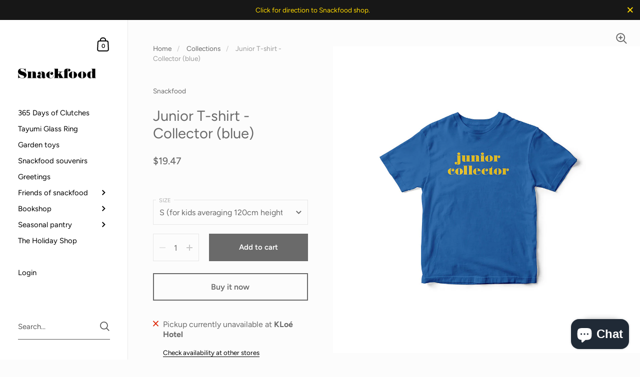

--- FILE ---
content_type: text/html; charset=utf-8
request_url: https://www.ilovesnackfood.com/variants/41707199594661/?section_id=pickup-availability
body_size: 844
content:
<div id="shopify-section-pickup-availability" class="shopify-section"><pickup-availability-preview class="pickup-availability-preview store-availability-container">

    <div class="store-availability-information"><svg aria-hidden="true" focusable="false" role="presentation" class="icon icon-out-of-stock" viewBox="0 0 12 13"><path fill-rule="evenodd" clip-rule="evenodd" d="M7.414 6.5l4.293-4.293A.999.999 0 1 0 10.293.793L6 5.086 1.707.793A.999.999 0 1 0 .293 2.207L4.586 6.5.293 10.793a.999.999 0 1 0 1.414 1.414L6 7.914l4.293 4.293a.997.997 0 0 0 1.414 0 .999.999 0 0 0 0-1.414L7.414 6.5z" fill="#212B36"/></svg><div class="store-availability-information-container"><p class="store-availability-information__title">
              Pickup currently unavailable at <strong>KLoé Hotel</strong>
            </p><p class="store-availability-information__stores body-text-sm" data-size="2">
                <button class="button--text store-availability-information__link js-modal-open-store-availability-modal" data-store-availability-modal-open aria-haspopup="dialog">
                  Check availability at other stores
                </button>
              </p></div>
    </div>

  </pickup-availability-preview>
  
  <sidebar-drawer id="PickupAvailabilityDrawer" class="sidebar__pickup sidebar-parent-element" tabindex="-1" role="dialog" aria-modal="true" aria-labelledby="PickupAvailabilityHeading" data-overlay="sidebar">

    <div class="sidebar-element sidebar-element--right-side">

      <div class="locals sidebar-content-element">

        <div class="locals__title body-text-sm sidebar-title-element">
          <h2
            id="StoreAvailabilitiesModalProductTitle"
            class="title"
            data-store-availability-modal-product-title
          >Junior T-shirt - Collector (blue)</h2><p class="store-availabilities-modal__variant-title"><span>S (for kids averaging 120cm height)</span></p></div>

        <div class="top store-availability-container">

          <ul class="store-availabilities-list" role="list"><li class="store-availability-list__item">

                <div class="store-availability-list-header">
                  <h3 class="store-availability-list-header__location">KLoé Hotel</h3>
                </div>

                <small class="store-availability-list__stock body-text-sm"><svg aria-hidden="true" focusable="false" role="presentation" class="icon icon-out-of-stock" viewBox="0 0 12 13"><path fill-rule="evenodd" clip-rule="evenodd" d="M7.414 6.5l4.293-4.293A.999.999 0 1 0 10.293.793L6 5.086 1.707.793A.999.999 0 1 0 .293 2.207L4.586 6.5.293 10.793a.999.999 0 1 0 1.414 1.414L6 7.914l4.293 4.293a.997.997 0 0 0 1.414 0 .999.999 0 0 0 0-1.414L7.414 6.5z" fill="#212B36"/></svg>Pickup currently unavailable
</small><address class="store-availability-list__address">
                  <p>227, Jalan Bukit Bintang<br>55100 Kuala Lumpur KUL<br>Malaysia</p>
                </address><p class="store-availability-list__phone">
                    <a href="tel:+6027721313">+6027721313</a><br>
                  </p></li><li class="store-availability-list__item">

                <div class="store-availability-list-header">
                  <h3 class="store-availability-list-header__location">Snackfood</h3>
                </div>

                <small class="store-availability-list__stock body-text-sm"><svg aria-hidden="true" focusable="false" role="presentation" class="icon icon-in-stock" viewBox="0 0 12 10"><path fill-rule="evenodd" clip-rule="evenodd" d="M3.293 9.707l-3-3a.999.999 0 1 1 1.414-1.414l2.236 2.236 6.298-7.18a.999.999 0 1 1 1.518 1.3l-7 8a1 1 0 0 1-.72.35 1.017 1.017 0 0 1-.746-.292z" fill="#212B36"/></svg>Pickup available, usually ready in 24 hours
</small><address class="store-availability-list__address">
                  <p>A-3-1, Centrio @ Pantai Hillpark, Jalan Pantai Murni<br>59200 W.P. Kuala Lumpur KUL<br>Malaysia</p>
                </address><p class="store-availability-list__phone">
                    <a href="tel:+60126959364">+60126959364</a><br>
                  </p></li></ul>

        </div>


      </div>

      <button class="sidebar-close-element" data-close>
        <span class="visually-hidden">Close</span><svg version="1.1" class="svg close" xmlns="//www.w3.org/2000/svg" xmlns:xlink="//www.w3.org  /1999/xlink" x="0px" y="0px" width="60px" height="60px" viewBox="0 0 60 60" enable-background="new 0 0 60 60" xml:space="preserve"><polygon points="38.936,23.561 36.814,21.439 30.562,27.691 24.311,21.439 22.189,23.561 28.441,29.812 22.189,36.064 24.311,38.186 30.562,31.934 36.814,38.186 38.936,36.064 32.684,29.812 "/></svg></button>

    </div>

  </sidebar-drawer></div>

--- FILE ---
content_type: text/javascript; charset=utf-8
request_url: https://www.ilovesnackfood.com/products/junior-collector-of-happy-things-t-shirt-royal-blue.js
body_size: -3
content:
{"id":7796223180965,"title":"Junior T-shirt - Collector (blue)","handle":"junior-collector-of-happy-things-t-shirt-royal-blue","description":"\u003cmeta charset=\"UTF-8\"\u003e\n\u003cp\u003e\u003cspan\u003eCollector of Happy Things”\u003c\/span\u003e\u003c\/p\u003e\n\u003cp\u003e100% cotton\u003c\/p\u003e","published_at":"2022-06-19T12:29:50+08:00","created_at":"2022-06-19T12:29:50+08:00","vendor":"Snackfood","type":"tshirt","tags":["featured","kids","snackfood","tshirt"],"price":7900,"price_min":7900,"price_max":7900,"available":true,"price_varies":false,"compare_at_price":null,"compare_at_price_min":0,"compare_at_price_max":0,"compare_at_price_varies":false,"variants":[{"id":41707199594661,"title":"S (for kids averaging 120cm height)","option1":"S (for kids averaging 120cm height)","option2":null,"option3":null,"sku":"","requires_shipping":true,"taxable":true,"featured_image":null,"available":true,"name":"Junior T-shirt - Collector (blue) - S (for kids averaging 120cm height)","public_title":"S (for kids averaging 120cm height)","options":["S (for kids averaging 120cm height)"],"price":7900,"weight":300,"compare_at_price":null,"inventory_management":"shopify","barcode":"","requires_selling_plan":false,"selling_plan_allocations":[]},{"id":41707199627429,"title":"M (for kids averaging 130cm height)","option1":"M (for kids averaging 130cm height)","option2":null,"option3":null,"sku":"","requires_shipping":true,"taxable":true,"featured_image":null,"available":false,"name":"Junior T-shirt - Collector (blue) - M (for kids averaging 130cm height)","public_title":"M (for kids averaging 130cm height)","options":["M (for kids averaging 130cm height)"],"price":7900,"weight":300,"compare_at_price":null,"inventory_management":"shopify","barcode":"","requires_selling_plan":false,"selling_plan_allocations":[]},{"id":41707199660197,"title":"L (for kids averaging 140cm height)","option1":"L (for kids averaging 140cm height)","option2":null,"option3":null,"sku":"","requires_shipping":true,"taxable":true,"featured_image":null,"available":false,"name":"Junior T-shirt - Collector (blue) - L (for kids averaging 140cm height)","public_title":"L (for kids averaging 140cm height)","options":["L (for kids averaging 140cm height)"],"price":7900,"weight":300,"compare_at_price":null,"inventory_management":"shopify","barcode":"","requires_selling_plan":false,"selling_plan_allocations":[]}],"images":["\/\/cdn.shopify.com\/s\/files\/1\/0573\/3800\/3621\/products\/JuniorCollector_RoyalBlue.jpg?v=1655613004"],"featured_image":"\/\/cdn.shopify.com\/s\/files\/1\/0573\/3800\/3621\/products\/JuniorCollector_RoyalBlue.jpg?v=1655613004","options":[{"name":"Size","position":1,"values":["S (for kids averaging 120cm height)","M (for kids averaging 130cm height)","L (for kids averaging 140cm height)"]}],"url":"\/products\/junior-collector-of-happy-things-t-shirt-royal-blue","media":[{"alt":null,"id":25380019568805,"position":1,"preview_image":{"aspect_ratio":1.0,"height":1080,"width":1080,"src":"https:\/\/cdn.shopify.com\/s\/files\/1\/0573\/3800\/3621\/products\/JuniorCollector_RoyalBlue.jpg?v=1655613004"},"aspect_ratio":1.0,"height":1080,"media_type":"image","src":"https:\/\/cdn.shopify.com\/s\/files\/1\/0573\/3800\/3621\/products\/JuniorCollector_RoyalBlue.jpg?v=1655613004","width":1080}],"requires_selling_plan":false,"selling_plan_groups":[]}

--- FILE ---
content_type: text/javascript
request_url: https://www.ilovesnackfood.com/cdn/shop/t/8/assets/theme.js?v=52364199012057437341665973113
body_size: 18920
content:
const basicLightbox={_toElement:function(e,t=!1){const n=document.createElement("div");return n.innerHTML=e.trim(),!0===t?n.children:n.firstChild},_validateOptions:function(e={}){return null==(e=Object.assign({},e)).closable&&(e.closable=!0),null==e.className&&(e.className=""),null==e.onShow&&(e.onShow=()=>{}),null==e.onClose&&(e.onClose=()=>{}),null==e.trigger&&(e.trigger=!1),null==e.focus&&(e.focus=!1),e},_validateContent:function(e){const t="string"==typeof e,n=e instanceof HTMLElement==!0;if(!1===t&&!1===n)throw new Error("Content must be a DOM element/node or string");return!0===t?Array.from(this._toElement(e,!0)):"TEMPLATE"===e.tagName?[e.content.cloneNode(!0)]:Array.from(e.children)},_containsTag:function(e,t){const n=e.children;return 1===n.length&&n[0].tagName===t},_render:function(e,t){const n=this._toElement(`\n      <div class="basicLightbox ${t.className}">\n        <div class="basicLightbox__placeholder" role="dialog"></div>\n      </div>\n    `),i=n.querySelector(".basicLightbox__placeholder");e.forEach(e=>i.appendChild(e));const o=this._containsTag(i,"IMG"),s=this._containsTag(i,"VIDEO"),l=this._containsTag(i,"IFRAME");return!0===o&&n.classList.add("basicLightbox--img"),!0===s&&n.classList.add("basicLightbox--video"),!0===l&&n.classList.add("basicLightbox--iframe"),n},_show:function(e,t){return document.body.appendChild(e),setTimeout(()=>{requestAnimationFrame(()=>(e.classList.add("basicLightbox--visible"),t()))},10),!0},_close:function(e,t){return e.classList.remove("basicLightbox--visible"),setTimeout(()=>(!1===this._visible(e)||e.parentElement.removeChild(e),t()),410),!0},_visible:function(e){return null!=(e=e||document.querySelector(".basicLightbox"))&&!0===e.ownerDocument.body.contains(e)},create:function(e,t){e=this._validateContent(e),t=this._validateOptions(t);const n=this._render(e,t),i=(e,i)=>!1!==t.onShow(s)&&this._show(n,()=>{if("string"==typeof i&&n.querySelectorAll(i)&&n.querySelectorAll(i)[0].focus(),"function"==typeof e)return e(s)}),o=e=>!1!==t.onClose(s)&&this._close(n,()=>{if("function"==typeof e)return e(s)});!0===t.closable&&(n.addEventListener("click",e=>{e.target===n&&o()}),window.addEventListener("keydown",e=>{27==e.keyCode&&o()}),n.querySelector(".basicLightboxClose")&&(n.querySelector(".basicLightboxClose").addEventListener("click",e=>{e.preventDefault(),o()}),n.querySelector(".basicLightboxClose").addEventListener("keydown",e=>{13==e.keyCode&&o()}))),t.trigger&&(t.trigger.addEventListener("click",e=>{e.preventDefault(),i(null,t.focus)}),t.trigger.addEventListener("keydown",e=>{13==e.keyCode&&i(null,t.focus)}));const s={element:()=>n,visible:()=>this._visible(n),show:i,close:o};return s}};
!function(){"use strict";function o(){var o=window,t=document;if(!("scrollBehavior"in t.documentElement.style)||!0===o.__forceSmoothScrollPolyfill__){var l,e=o.HTMLElement||o.Element,r=468,i={scroll:o.scroll||o.scrollTo,scrollBy:o.scrollBy,elementScroll:e.prototype.scroll||n,scrollIntoView:e.prototype.scrollIntoView},s=o.performance&&o.performance.now?o.performance.now.bind(o.performance):Date.now,c=(l=o.navigator.userAgent,new RegExp(["MSIE ","Trident/","Edge/"].join("|")).test(l)?1:0);o.scroll=o.scrollTo=function(){void 0!==arguments[0]&&(!0!==f(arguments[0])?h.call(o,t.body,void 0!==arguments[0].left?~~arguments[0].left:o.scrollX||o.pageXOffset,void 0!==arguments[0].top?~~arguments[0].top:o.scrollY||o.pageYOffset):i.scroll.call(o,void 0!==arguments[0].left?arguments[0].left:"object"!=typeof arguments[0]?arguments[0]:o.scrollX||o.pageXOffset,void 0!==arguments[0].top?arguments[0].top:void 0!==arguments[1]?arguments[1]:o.scrollY||o.pageYOffset))},o.scrollBy=function(){void 0!==arguments[0]&&(f(arguments[0])?i.scrollBy.call(o,void 0!==arguments[0].left?arguments[0].left:"object"!=typeof arguments[0]?arguments[0]:0,void 0!==arguments[0].top?arguments[0].top:void 0!==arguments[1]?arguments[1]:0):h.call(o,t.body,~~arguments[0].left+(o.scrollX||o.pageXOffset),~~arguments[0].top+(o.scrollY||o.pageYOffset)))},e.prototype.scroll=e.prototype.scrollTo=function(){if(void 0!==arguments[0])if(!0!==f(arguments[0])){var o=arguments[0].left,t=arguments[0].top;h.call(this,this,void 0===o?this.scrollLeft:~~o,void 0===t?this.scrollTop:~~t)}else{if("number"==typeof arguments[0]&&void 0===arguments[1])throw new SyntaxError("Value could not be converted");i.elementScroll.call(this,void 0!==arguments[0].left?~~arguments[0].left:"object"!=typeof arguments[0]?~~arguments[0]:this.scrollLeft,void 0!==arguments[0].top?~~arguments[0].top:void 0!==arguments[1]?~~arguments[1]:this.scrollTop)}},e.prototype.scrollBy=function(){void 0!==arguments[0]&&(!0!==f(arguments[0])?this.scroll({left:~~arguments[0].left+this.scrollLeft,top:~~arguments[0].top+this.scrollTop,behavior:arguments[0].behavior}):i.elementScroll.call(this,void 0!==arguments[0].left?~~arguments[0].left+this.scrollLeft:~~arguments[0]+this.scrollLeft,void 0!==arguments[0].top?~~arguments[0].top+this.scrollTop:~~arguments[1]+this.scrollTop))},e.prototype.scrollIntoView=function(){if(!0!==f(arguments[0])){var l=function(o){for(;o!==t.body&&!1===(e=p(l=o,"Y")&&a(l,"Y"),r=p(l,"X")&&a(l,"X"),e||r);)o=o.parentNode||o.host;var l,e,r;return o}(this),e=l.getBoundingClientRect(),r=this.getBoundingClientRect();l!==t.body?(h.call(this,l,l.scrollLeft+r.left-e.left,l.scrollTop+r.top-e.top),"fixed"!==o.getComputedStyle(l).position&&o.scrollBy({left:e.left,top:e.top,behavior:"smooth"})):o.scrollBy({left:r.left,top:r.top,behavior:"smooth"})}else i.scrollIntoView.call(this,void 0===arguments[0]||arguments[0])}}function n(o,t){this.scrollLeft=o,this.scrollTop=t}function f(o){if(null===o||"object"!=typeof o||void 0===o.behavior||"auto"===o.behavior||"instant"===o.behavior)return!0;if("object"==typeof o&&"smooth"===o.behavior)return!1;throw new TypeError("behavior member of ScrollOptions "+o.behavior+" is not a valid value for enumeration ScrollBehavior.")}function p(o,t){return"Y"===t?o.clientHeight+c<o.scrollHeight:"X"===t?o.clientWidth+c<o.scrollWidth:void 0}function a(t,l){var e=o.getComputedStyle(t,null)["overflow"+l];return"auto"===e||"scroll"===e}function d(t){var l,e,i,c,n=(s()-t.startTime)/r;c=n=n>1?1:n,l=.5*(1-Math.cos(Math.PI*c)),e=t.startX+(t.x-t.startX)*l,i=t.startY+(t.y-t.startY)*l,t.method.call(t.scrollable,e,i),e===t.x&&i===t.y||o.requestAnimationFrame(d.bind(o,t))}function h(l,e,r){var c,f,p,a,h=s();l===t.body?(c=o,f=o.scrollX||o.pageXOffset,p=o.scrollY||o.pageYOffset,a=i.scroll):(c=l,f=l.scrollLeft,p=l.scrollTop,a=n),d({scrollable:c,method:a,startTime:h,startX:f,startY:p,x:e,y:r})}}"object"==typeof exports&&"undefined"!=typeof module?module.exports={polyfill:o}:o()}();
class AnnouncementBar extends HTMLElement{constructor(){super(),document.querySelector(".announcement__exit")&&document.querySelector(".announcement__exit").addEventListener("click",()=>{document.body.classList.add("no-transition"),setTimeout(()=>{document.body.classList.remove("show-announcement-bar"),localStorage.setItem("announcement-dismissed","true"),setTimeout(()=>{document.body.classList.remove("no-transitions")},100)},10)})}}customElements.define("announcement-bar",AnnouncementBar);const toggleAnnouncement=e=>{e.target.classList.contains("mount-announcement")&&(document.querySelector(".announcement")?document.body.classList.add("show-announcement-bar"):document.body.classList.remove("show-announcement-bar"))};document.addEventListener("shopify:section:load",toggleAnnouncement),document.addEventListener("shopify:section:select",toggleAnnouncement);
class CartForm extends HTMLElement{constructor(){super(),this.ajaxifyCartItems()}ajaxifyCartItems(){this.form=this.querySelector("form"),this.querySelectorAll(".cart-item").forEach(t=>{const e=t.querySelector(".remove");e&&(e.dataset.href=e.getAttribute("href"),e.setAttribute("href",""),e.addEventListener("click",e=>{e.preventDefault(),this.updateCartQty(t,0)}));const r=t.querySelector(".qty");r&&(r.addEventListener("input",debounce(e=>{e.preventDefault(),e.target.blur(),this.updateCartQty(t,parseInt(r.value))},300)),r.addEventListener("click",t=>{t.target.select()}))})}updateCartQty(t,e){this.form.classList.add("processing"),this.querySelector(".alert")&&this.querySelector(".alert").remove();const r=JSON.stringify({id:t.dataset.id,quantity:e});fetch(KROWN.settings.routes.cart_change_url,{method:"POST",headers:{"Content-Type":"application/json",Accept:"application/javascript"},body:r}).then(t=>{if(t.ok)return fetch("?section_id=cart-helper");throw new Error("Something went wrong")}).then(t=>t.text()).then(r=>{const a=(new DOMParser).parseFromString(r,"text/html"),n=a.getElementById("AjaxCartForm").innerHTML,o=a.getElementById("AjaxCartSubtotal").innerHTML,s=document.getElementById("AjaxCartForm");if(s.innerHTML=n,s.ajaxifyCartItems(),document.querySelector("[data-header-cart-count]").textContent=s.querySelector("[data-cart-count]").textContent,0!=e&&e>parseInt(s.querySelector(`.cart-item[data-id="${t.dataset.id}"]`).dataset.qty)){let e=document.createElement("span");e.classList.add("alert","alert--error"),e.textContent=KROWN.settings.locales.cart_add_error.replace("{{ title }}",t.dataset.title),this.form.prepend(e)}document.getElementById("AjaxCartSubtotal").innerHTML=o,window.preloadImages(s)}).catch(t=>{console.log(t);let e=document.createElement("span");e.classList.add("alert","alert--error"),e.textContent=KROWN.settings.locales.cart_general_error,this.form.prepend(e)}).finally(()=>{this.form.classList.remove("processing")})}}customElements.define("cart-form",CartForm),window.refreshCart||(window.refreshCart=()=>{fetch("?section_id=cart-helper").then(t=>t.text()).then(t=>{const e=(new DOMParser).parseFromString(t,"text/html"),r=e.getElementById("AjaxCartForm").innerHTML,a=e.getElementById("AjaxCartSubtotal").innerHTML,n=document.getElementById("AjaxCartForm");n.innerHTML=r,n.ajaxifyCartItems(),document.querySelector("[data-header-cart-count]").textContent=n.querySelector("[data-cart-count]").textContent,document.getElementById("AjaxCartSubtotal").innerHTML=a,window.preloadImages(n),document.querySelector(".sidebar__cart").show()})});
class FacetFiltersForm extends HTMLElement{constructor(){super(),this.filterData=[],this.onActiveFilterClick=this.onActiveFilterClick.bind(this),this.debouncedOnSubmit=debounce(e=>{this.onSubmitHandler(e)},500),this.querySelector("form").addEventListener("input",this.debouncedOnSubmit.bind(this)),this.classList.contains("don-t-duplicate")||(document.getElementById("FacetFiltersFormMobile").innerHTML=document.getElementById("FacetFiltersForm").innerHTML,document.getElementById("FacetFiltersFormMobile").addEventListener("input",this.debouncedOnSubmit.bind(this)),document.getElementById("FacetFiltersFormMobile").querySelectorAll(".facets__item").forEach(e=>{const t=e.querySelector("input").id;e.querySelector("label").setAttribute("for","mobile-"+t),e.querySelector("input").id="mobile-"+t}),document.getElementById("FacetFiltersFormMobile").querySelector(".active-facets").classList.remove("active-facets-desktop"),document.getElementById("FacetFiltersFormMobile").querySelector(".active-facets").classList.add("active-facets-mobile"))}static setListeners(){window.addEventListener("popstate",e=>{const t=e.state?e.state.searchParams:FacetFiltersForm.searchParamsInitial;t!==FacetFiltersForm.searchParamsPrev&&FacetFiltersForm.renderPage(t,null,!1)})}static toggleActiveFacets(e=!0){document.querySelectorAll(".js-facet-remove").forEach(t=>{t.classList.toggle("disabled",e)})}static renderPage(e,t,r=!0){FacetFiltersForm.searchParamsPrev=e;const i=FacetFiltersForm.getSections();document.getElementById("main-collection-product-grid").classList.add("loading"),i.forEach(r=>{const i=`${window.location.pathname}?section_id=${r.section}&${e}`,c=e=>e.url===i;FacetFiltersForm.filterData.some(c)?FacetFiltersForm.renderSectionFromCache(c,t):FacetFiltersForm.renderSectionFromFetch(i,t)}),r&&FacetFiltersForm.updateURLHash(e)}static renderSectionFromFetch(e,t){fetch(e).then(e=>e.text()).then(r=>{const i=r;FacetFiltersForm.filterData=[...FacetFiltersForm.filterData,{html:i,url:e}],FacetFiltersForm.renderFilters(i,t),FacetFiltersForm.renderProductGrid(i),FacetFiltersForm.renderProductCount(i)})}static renderSectionFromCache(e,t){const r=FacetFiltersForm.filterData.find(e).html;FacetFiltersForm.renderFilters(r,t),FacetFiltersForm.renderProductGrid(r),FacetFiltersForm.renderProductCount(r)}static renderProductGrid(e){const t=(new DOMParser).parseFromString(e,"text/html").getElementById("CollectionProductGrid").innerHTML;document.getElementById("CollectionProductGrid").innerHTML=t,window.preloadImages(document.getElementById("CollectionProductGrid"))}static renderProductCount(e){const t=(new DOMParser).parseFromString(e,"text/html").getElementById("CollectionProductCount");t&&(document.getElementById("CollectionProductCount").innerHTML=t.innerHTML)}static renderFilters(e,t){const r=(new DOMParser).parseFromString(e,"text/html"),i=r.querySelectorAll("#FacetFiltersForm .js-filter, #FacetFiltersFormMobile .js-filter"),c=e=>{if(t&&t.target.closest(".js-filter"))return e.dataset.index===t.target.closest(".js-filter").dataset.index},a=Array.from(i).filter(e=>!c(e)),s=Array.from(i).find(c);a.forEach(e=>{document.querySelector(`.js-filter[data-index="${e.dataset.index}"]`).innerHTML=e.innerHTML}),FacetFiltersForm.renderActiveFacets(r),s&&FacetFiltersForm.renderCounts(s,t.target.closest(".js-filter"))}static renderActiveFacets(e){[".active-facets-mobile",".active-facets-desktop"].forEach(t=>{const r=e.querySelector(".active-facets");r&&document.querySelector(t)&&(document.querySelector(t).innerHTML=r.innerHTML)}),FacetFiltersForm.toggleActiveFacets(!1)}static renderCounts(e,t){[".facets__selected"].forEach(r=>{const i=t.querySelector(r);e.querySelector(r)&&i&&(t.querySelector(r).outerHTML=e.querySelector(r).outerHTML)})}static updateURLHash(e){history.pushState({searchParams:e},"",`${window.location.pathname}${e&&"?".concat(e)}`)}static getSections(){return[{id:"main-collection-product-grid",section:document.getElementById("main-collection-product-grid").dataset.id}]}onSubmitHandler(e){e.preventDefault();const t=new FormData(e.target.closest("form")),r=new URLSearchParams(t).toString();FacetFiltersForm.renderPage(r,e)}onActiveFilterClick(e){e.preventDefault(),FacetFiltersForm.toggleActiveFacets(),FacetFiltersForm.renderPage(new URL(e.currentTarget.href).searchParams.toString())}}FacetFiltersForm.filterData=[],FacetFiltersForm.searchParamsInitial=window.location.search.slice(1),FacetFiltersForm.searchParamsPrev=window.location.search.slice(1),customElements.define("facet-filters-form",FacetFiltersForm),FacetFiltersForm.setListeners();class FacetRemove extends HTMLElement{constructor(){super(),this.querySelector("a").addEventListener("click",e=>{e.preventDefault();(this.closest("facet-filters-form")||document.querySelector("facet-filters-form")).onActiveFilterClick(e)})}}customElements.define("facet-remove",FacetRemove);class PriceRange extends HTMLElement{constructor(){super(),this.querySelectorAll("input").forEach(e=>e.addEventListener("change",this.onRangeChange.bind(this))),this.setMinAndMaxValues()}onRangeChange(e){this.adjustToValidValues(e.currentTarget),this.setMinAndMaxValues()}setMinAndMaxValues(){const e=this.querySelectorAll("input"),t=e[0],r=e[1];r.value&&t.setAttribute("max",r.value),t.value&&r.setAttribute("min",t.value),""===t.value&&r.setAttribute("min",0),""===r.value&&t.setAttribute("max",r.getAttribute("max"))}adjustToValidValues(e){const t=Number(e.value),r=Number(e.getAttribute("min")),i=Number(e.getAttribute("max"));t<r&&(e.value=r),t>i&&(e.value=i)}}customElements.define("price-range",PriceRange);
class LocalizationForm extends HTMLElement{constructor(){super(),this.selector=this.querySelector(".regular-select-cover"),this.content=this.querySelector(".regular-select-content"),this.selector.addEventListener("click",e=>{e.stopPropagation(),e.preventDefault(),document.querySelectorAll(".regular-select-cover.content-opened").forEach(t=>{t!=e.currentTarget&&(t.classList.remove("content-opened"),t.parentNode.style.zIndex=9)}),this.content.classList.contains("content-opened")?(e.currentTarget.setAttribute("aria-expanded","false"),this.content.parentNode.style.zIndex=9,this.content.classList.remove("content-opened","invert"),window.removeEventListener("click",this.onClickHandler)):(this.content.classList.add("content-opened"),e.currentTarget.setAttribute("aria-expanded","true"),this.content.parentNode.style.zIndex=1e3,this.content.classList.contains("invert-with-fixed")&&this.content.getBoundingClientRect().y+this.content.offsetHeight+55>window.innerHeight&&this.content.classList.add("invert"),this.onClickHandler=(()=>{this.content.classList.contains("content-opened")&&(this.content.classList.remove("content-opened","invert"),this.content.parentNode.style.zIndex=9)}).bind(this),window.addEventListener("click",this.onClickHandler))}),this.querySelector(".regular-select-cover").addEventListener("keydown",(function(e){e.keyCode==window.KEYCODES.RETURN&&(this.content.classList.contains("opened-with-tab")||(this.content.classList.add("opened-with-tab"),this.content.querySelectorAll(".regular-select-item").forEach(e=>{e.setAttribute("tabindex","0")})))}))}}customElements.define("localization-form",LocalizationForm);
class ModalBox extends HTMLElement{constructor(){if(super(),this.o={show:10,frequency:"day",enabled:!0,...JSON.parse(this.dataset.options)},this._modalKey=`modal-${document.location.hostname}-${this.id}`,this._modalStorage=localStorage.getItem(this._modalKey)?JSON.parse(localStorage.getItem(this._modalKey)):"empty",this._modalText=this.extractText(this.querySelector("[data-content]")),this.o.enabled){const e=(new Date).getTime(),t=Math.round((e-this._modalStorage.shown)/1e3);let o=!1;("empty"==this._modalStorage||"day"==this.o.frequency&&t>86400||"week"==this.o.frequency&&t>604800||"month"==this.o.frequency&&t>2419200||this._modalStorage.content!=this._modalText)&&(o=!0),o&&(setTimeout(()=>{this.show()},parseInt(1e3*this.o.show)),setTimeout(()=>{this.querySelectorAll("[data-close]").forEach(e=>e.addEventListener("click",()=>{this.hide(!0)}))},100))}this.setAttribute("style","")}show(){window.preloadImages(this),this.classList.add("active")}hide(e=!1){this.classList.remove("active"),e&&!Shopify.designMode&&localStorage.setItem(this._modalKey,JSON.stringify({shown:(new Date).getTime(),content:this._modalText}))}extractText(e){let t=document.createElement("span");t.innerHTML=e.innerHTML;const o=t.textContent||t.innerText;return t.remove(),[o].toString().replace(/ +/g,"")}}customElements.define("modal-box",ModalBox),document.addEventListener("shopify:section:select",e=>{e.target.classList.contains("mount-popup")&&e.target.querySelector("modal-box").show()}),document.addEventListener("shopify:section:deselect",e=>{e.target.classList.contains("mount-popup")&&e.target.querySelector("modal-box").hide()});
class ProductVariants extends HTMLElement{constructor(){super(),this.price=document.querySelector("#product-price-"+this.dataset.id),this.price&&(this.priceOriginal=this.price.querySelector(".product__price--original"),this.priceCompare=this.price.querySelector(".product__price--compare"),this.priceUnit=this.price.querySelector(".product__price--unit")),this.productForm=document.querySelector("#product-form-"+this.dataset.id),this.productForm&&(this.productQty=this.productForm.querySelector(".product__quantity"),this.addToCart=this.productForm.querySelector(".product__add-to-cart"),this.addToCartText=this.productForm.querySelector(".add-to-cart__text")),this.addEventListener("change",this.onVariantChange),this.updateOptions(),this.updateMasterId(),this.updateUnavailableVariants(),this.productStock=this.querySelector(".variant-quantity"),this.productStock&&this.querySelector(".variant-quantity-data")&&(this.productStockData=JSON.parse(this.querySelector(".variant-quantity-data").dataset.inventory)),this.updateStock(),this._event=new Event("VARIANT_CHANGE")}onVariantChange(){this.updateOptions(),this.updateMasterId(),this.updateVariantInput(),this.price&&this.updatePrice(),this.updateStock(),this.updateUnavailableVariants(),this.updatePickupAvailability(),this.hasAttribute("data-no-history")||this.updateURL(),this.updateDetails(),this.productForm&&(this.currentVariant&&this.currentVariant.available?(this.productQty&&(this.productQty.style.display=""),this.addToCart.classList.remove("disabled"),this.productForm.classList.remove("disabled-cart"),this.addToCartText.textContent=KROWN.settings.locales.products_add_to_cart_button):(this.productQty&&(this.productQty.style.display="none"),this.addToCart.classList.add("disabled"),this.productForm.classList.add("disabled-cart"),this.addToCartText.textContent=KROWN.settings.locales.products_sold_out_variant),this.currentVariant?this.productForm.classList.remove("unavailable-variant"):(this.productForm.classList.add("unavailable-variant"),this.addToCartText.textContent=KROWN.settings.locales.products_unavailable_variant)),this.dispatchEvent(this._event)}updateOptions(){"select"==this.dataset.type?this.options=Array.from(this.querySelectorAll(".product-variant-container"),t=>t.value):"radio"==this.dataset.type&&(this.options=[],this.querySelectorAll(".product-variant__input").forEach(t=>{t.checked&&this.options.push(t.value)}))}updateMasterId(){this.currentVariant=this.getVariantData().find(t=>!t.options.map((t,e)=>this.options[e]===t).includes(!1))}updatePrice(){this.currentVariant?(this.priceOriginal.innerHTML=KROWN.helpers.formatMoney(this.currentVariant.price,KROWN.settings.shop_money_format),this.currentVariant.compare_at_price>this.currentVariant.price?(this.priceCompare.innerHTML=KROWN.helpers.formatMoney(this.currentVariant.compare_at_price,KROWN.settings.shop_money_format),this.priceCompare.style.display=""):this.priceCompare.style.display="none",this.currentVariant.unit_price_measurement?this.priceUnit.innerHTML=`\n\t\t\t\t\t${KROWN.helpers.formatMoney(this.currentVariant.unit_price,KROWN.settings.shop_money_format)} / \n\t\t\t\t\t${1!=this.currentVariant.unit_price_measurement.reference_value?this.currentVariant.unit_price_measurement.reference_value+" ":""}\n\t\t\t\t\t${this.currentVariant.unit_price_measurement.reference_unit}\n\t\t\t\t`:this.priceUnit.innerHTML=""):(this.priceOriginal.innerHTML="",this.priceCompare.style.display="none",this.priceUnit.innerHTML="")}updateStock(){if(this.currentVariant){if(this.productStock&&this.productStockData){let t=!1;for(const e of this.productStockData)if(e.id==this.currentVariant.id){t=e;break}this.productStock.innerHTML="",t&&(t.quantity<=0?"continue"==t.inventory?this.productStock.innerHTML=KROWN.settings.locales.products_preorder:"deny"==t.inventory&&(this.productStock.innerHTML=KROWN.settings.locales.products_no_products):"1"==t.quantity?this.productStock.innerHTML=KROWN.settings.locales.products_one_product:t.quantity<=5?this.productStock.innerHTML=KROWN.settings.locales.products_few_products.replace("{{ count }}",t.quantity):t.unavailable?this.productStock.innerHTML=KROWN.settings.locales.products_no_products:t.quantity>5&&"always"==this.productStock.dataset.type&&(this.productStock.innerHTML=KROWN.settings.locales.products_few_products.replace("{{ count }}",t.quantity)))}}else this.productStock&&(this.productStock.innerHTML="")}updateDetails(){document.querySelectorAll(`#product-${this.dataset.id} .product__sku`).forEach(t=>{this.currentVariant.sku?t.innerHTML=KROWN.settings.locales.product_sku+this.currentVariant.sku:t.innerHTML=""}),document.querySelectorAll(`#product-${this.dataset.id} .product__barcode`).forEach(t=>{this.currentVariant.barcode?t.innerHTML=KROWN.settings.locales.product_sku+this.currentVariant.barcode:t.innerHTML=""})}updatePickupAvailability(){const t=document.querySelector("pickup-availability");t&&(this.currentVariant&&this.currentVariant.available?t.fetchAvailability(this.currentVariant.id):(t.removeAttribute("available"),t.innerHTML=""))}updateUnavailableVariants(){if("true"==this.dataset.hideVariants){let t={},e={},i={},r=null,a=null;this.dataset.variants>1&&(r=this._getSelectedOption(0),this._resetDisabledOption(1)),this.dataset.variants>2&&(a=this._getSelectedOption(1),this._resetDisabledOption(2)),this.getVariantData().forEach(s=>{this.dataset.variants>0&&(t[s.option1]||(t[s.option1]=[]),t[s.option1].push(String(s.available))),this.dataset.variants>1&&(e[s.option2]||(e[s.option2]=[]),e[s.option2].push(String(s.available))),2==this.dataset.variants&&(s.option1!=r||s.available||this._setDisabledOption(1,s.option2)),this.dataset.variants>2&&(i[s.option3]||(i[s.option3]=[]),i[s.option3].push(String(s.available)),s.option2!=a||s.option1!=r||s.available||this._setDisabledOption(2,s.option3))}),this.dataset.variants>0&&Object.keys(t).forEach(e=>{t[e].includes("true")||this.querySelectorAll(".product-variant")[0].querySelector(`.product-variant-value[value="${e}"]`).setAttribute("disabled","disabled")}),this.dataset.variants>1&&Object.keys(e).forEach(t=>{e[t].includes("true")||this.querySelectorAll(".product-variant")[1].querySelector(`.product-variant-value[value="${t}"]`).setAttribute("disabled","disabled")}),this.dataset.variants>2&&(Object.keys(i).forEach(t=>{i[t].includes("true")||this.querySelectorAll(".product-variant")[2].querySelector(`.product-variant-value[value="${t}"]`).setAttribute("disabled","disabled")}),Object.keys(e).forEach(t=>{e[t].includes("true")||a==t&&this.querySelectorAll(".product-variant")[2].querySelector(".product-variant-value").setAttribute("disabled","disabled")}))}}_getSelectedOption(t){if("select"==this.dataset.type)return this.querySelectorAll(".product-variant")[t].querySelector(".product-variant-container").value;if("radio"==this.dataset.type){let e=null;return this.querySelectorAll(".product-variant")[t].querySelectorAll(".product-variant__input").forEach(t=>{t.checked&&(e=t.value)}),e}}_resetDisabledOption(t){this.querySelectorAll(".product-variant")[t].querySelectorAll(".product-variant-value").forEach(t=>{t.removeAttribute("disabled")})}_setDisabledOption(t,e){this.querySelectorAll(".product-variant")[t].querySelector(`.product-variant-value[value="${e}"]`).setAttribute("disabled","disabled")}updateURL(){this.currentVariant&&window.history.replaceState({},"",`${this.dataset.url}?variant=${this.currentVariant.id}`)}updateVariantInput(){if(!this.currentVariant)return;document.querySelectorAll(`#product-form-${this.dataset.id}, #product-form-installment`).forEach(t=>{const e=t.querySelector('input[name="id"]');e.value=this.currentVariant.id,e.dispatchEvent(new Event("change",{bubbles:!0}))})}getVariantData(){return this.variantData=this.variantData||JSON.parse(this.querySelector('[type="application/json"]').textContent),this.variantData}}customElements.define("product-variants",ProductVariants);class ProductForm extends HTMLElement{constructor(){super(),this.init()}init(){this.hasAttribute("data-ajax-cart")&&!document.body.classList.contains("template-cart")&&(this.form=this.querySelector("form"),this.form.addEventListener("submit",this.onSubmitHandler.bind(this)),this.ADD_TO_CART=new Event("add-to-cart"))}onSubmitHandler(t){t.preventDefault();const e=this.querySelector('[type="submit"]');e.classList.add("working");const i=serializeForm(this.form);let r="";fetch(KROWN.settings.routes.cart_add_url+".js",{body:i,headers:{"Content-Type":"application/x-www-form-urlencoded","X-Requested-With":"XMLHttpRequest"},method:"POST"}).then(t=>t.json()).then(t=>422==t.status?(r=document.createElement("span"),r.className="alert body-text-sm alert--error",r.innerHTML=t.description,fetch("?section_id=cart-helper")):fetch("?section_id=cart-helper")).then(t=>t.text()).then(t=>{const e=(new DOMParser).parseFromString(t,"text/html"),i=e.getElementById("AjaxCartForm").innerHTML,a=e.getElementById("AjaxCartSubtotal").innerHTML,s=document.getElementById("AjaxCartForm");s.innerHTML=i,s.ajaxifyCartItems(),""!=r&&document.getElementById("AjaxCartForm").querySelector("form").prepend(r),document.getElementById("AjaxCartSubtotal").innerHTML=a,window.preloadImages(s),document.querySelector("[data-header-cart-count]").textContent=document.querySelector("#AjaxCartForm [data-cart-count]").textContent,this.dispatchEvent(this.ADD_TO_CART)}).catch(t=>{console.log(t)}).finally(()=>{e.classList.remove("working")})}}customElements.define("product-form",ProductForm);class PickupAvailability extends HTMLElement{constructor(){super(),this.errorHtml=this.querySelector("template").content.firstElementChild.cloneNode(!0),this.onClickRefreshList=this.onClickRefreshList.bind(this),this.hasAttribute("available")&&this.fetchAvailability(this.dataset.variantId)}fetchAvailability(t){const e=`${this.dataset.baseUrl}variants/${t}/?section_id=pickup-availability`;fetch(e).then(t=>t.text()).then(t=>{const e=(new DOMParser).parseFromString(t,"text/html").querySelector(".shopify-section");this.renderPreview(e)}).catch(t=>{console.log(t),this.querySelector("button")&&this.querySelector("button").removeEventListener("click",this.onClickRefreshList),this.renderError()})}onClickRefreshList(){this.fetchAvailability(this.dataset.variantId)}renderError(){this.innerHTML="",this.appendChild(this.errorHtml),this.querySelector("button").addEventListener("click",this.onClickRefreshList)}renderPreview(t){const e=document.getElementById("PickupAvailabilityDrawer");if(e&&e.remove(),!t.querySelector("pickup-availability-preview"))return this.innerHTML="",void this.removeAttribute("available");this.innerHTML=t.querySelector("pickup-availability-preview").outerHTML,this.setAttribute("available",""),document.body.appendChild(t.querySelector("#PickupAvailabilityDrawer")),this.querySelector("button").addEventListener("click",t=>{document.getElementById("PickupAvailabilityDrawer").show(t.target)}),this.querySelector("button").addEventListener("keyup",t=>{t.keyCode==window.KEYCODES.RETURN&&document.getElementById("PickupAvailabilityDrawer").querySelector("[data-close]").focus()})}}customElements.define("pickup-availability",PickupAvailability);class ProductImageZoom extends HTMLElement{constructor(){super(),document.getElementById("zoom")?this.zoom=document.getElementById("zoom"):(this.zoom=document.createElement("div"),this.zoom.id="zoom",this.zoom.innerHTML=`\n\t\t\t\t<img />\n\t\t\t\t<span class="zoom__exit">${KROWN.settings.symbols.zoom_out}</span>\n\t\t\t\t<div class="zoom__overlay"></div>\n\t\t\t`,document.body.append(this.zoom),this.zoom.querySelector(".zoom__exit").addEventListener("click",this._productZoomUnmount.bind(this))),this.onMouseMoveHandlerBinded=this.onMouseMoveHandler.bind(this),this.onResizeHandlerBinded=this.onResizeHandler.bind(this),this.addEventListener("click",t=>{this.zoom.classList.add("opened"),this.image=this.zoom.querySelector("img"),this.image.src=this.getAttribute("data-image"),this.image.naturalWidth>0?this._productZoomMount():this.image.addEventListener("load",this._productZoomMount.bind(this))})}onMouseMoveHandler(t){window.clientX=t.clientX,window.clientY=t.clientY;const e=t.clientX*(window.innerWidth-this.image.offsetWidth)/window.innerWidth,i=t.clientY*(window.innerHeight-this.image.offsetHeight)/window.innerHeight;this.image.style.left=e+"px",this.image.style.top=i+"px"}onResizeHandler(){const t=window.innerWidth>768?1:2;this.image.classList.contains("portrait")?(this.image.style.width=window.innerWidth*t+"px",this.image.style.height=window.innerWidth*t/this.image.dataset.ratio+"px"):(this.image.style.height=window.innerHeight*t+"px",this.image.style.width=window.innerHeight*t*this.image.dataset.ratio+"px",this.image.offsetWidth<window.innerWidth&&(this.image.style.width=window.innerWidth*t+"px",this.image.style.height=window.innerWidth*t/this.image.dataset.ratio+"px"));window.clientX,window.innerWidth,this.image.offsetWidth,window.innerWidth,window.clientY,window.innerHeight,this.image.offsetHeight,window.innerHeight}_productZoomMount(t){this.image.style.left=0,this.image.style.top=0,window.addEventListener("mousemove",this.onMouseMoveHandlerBinded,{passive:!0}),this.image.dataset.ratio=this.image.naturalWidth/this.image.naturalHeight,window.addEventListener("resize",this.onResizeHandlerBinded,{passive:!0}),this.onResizeHandler(),setTimeout(()=>{(document.body.classList.contains("touch")||document.body.classList.contains("touchevents"))&&(this.zoom.scrollTop=(window.innerHeight-this.image.offsetHeight)/-2,this.zoom.scrollLeft=(window.innerWidth-this.image.offsetWidth)/-2),this.zoom.classList.add("loaded")},50)}_productZoomUnmount(){this.zoom.classList.remove("opened"),setTimeout(()=>{window.removeEventListener("resize",this.onResizeHandlerBinded),window.removeEventListener("mousemove",this.onMouseMoveHandlerBinded);const t=document.querySelector("#zoom img");t.src="",t.className="",t.style="",this.zoom.classList.remove("loaded")},300)}}customElements.define("product-image-zoom",ProductImageZoom);
class SearchForm extends HTMLElement{constructor(){if(super(),this.cachedResults={},this.input=this.querySelector("[data-search-input]"),this.predictiveSearchResults=this.querySelector("[data-search-results]"),this.results=[],this.preloader=!1,"false"!=KROWN.settings.predictive_search_enabled){let e=this.input.value;this.input.addEventListener("keyup",debounce(t=>{this.input.value!=e?(e=this.input.value,this.getSearchResults(this.input.value.trim())):""==this.input.value&&this.clearSearchResults()},150)),this.input.addEventListener("keydown",e=>{-1!=this.a11yIndex&&(e.keyCode!==window.KEYCODES.UP&&e.keyCode!==window.KEYCODES.DOWN&&e.keyCode!==window.KEYCODES.RETURN||e.preventDefault())}),this.input.addEventListener("keyup",e=>e.keyCode===window.KEYCODES.UP?(this.navigateThrough("UP"),!0):e.keyCode===window.KEYCODES.DOWN?(this.navigateThrough("DOWN"),!0):void(e.keyCode===window.KEYCODES.RETURN&&-1!=this.a11yIndex&&(document.location.href=this.results[this.a11yIndex].querySelector("a"))))}}getSearchResults(e=""){this.preloadSearchResults();const t=e.replace(" ","-").toLowerCase();this.cachedResults[t]?this.renderSearchResults(this.cachedResults[t]):(this.a11yIndex=-1,fetch(`${KROWN.settings.routes.predictive_search_url}?q=${encodeURIComponent(e)}&resources[type]=${this.dataset.resourceType}&resources[limit]=4&section_id=predictive-search`).then(e=>{if(!e.ok){var t=new Error(e.status);throw this.clearSearchResults(),t}return e.text()}).then(e=>{const s=(new DOMParser).parseFromString(e,"text/html").querySelector("#shopify-section-predictive-search").innerHTML;this.cachedResults[t]=s,this.renderSearchResults(s)}).catch(e=>{throw e}))}clearSearchResults(){this.predictiveSearchResults.innerHTML="",this.preloader=!1,this.results=[]}preloadSearchResults(){this.preloader||(this.preloader=!0,this.predictiveSearchResults.innerHTML=KROWN.settings.predictive_search_placeholder)}renderSearchResults(e){this.predictiveSearchResults.innerHTML=e,this.preloader=!1,this.results=this.predictiveSearchResults.querySelectorAll(".search-item, .sidebar__search-link"),window.preloadImages(this.predictiveSearchResults)}navigateThrough(e){-1==this.a11yIndex?this.a11yIndex=0:(this.results[this.a11yIndex].classList.remove("active"),"UP"==e?this.a11yIndex-1>=-1&&this.a11yIndex--:"DOWN"==e&&this.a11yIndex+1<this.results.length&&this.a11yIndex++),this.a11yIndex>=0?(this.results[this.a11yIndex].classList.add("active"),document.getElementById("site-search-sidebar").scrollTop=this.results[this.a11yIndex].offsetTop-200):document.getElementById("site-search-sidebar").scrollTop=0}}customElements.define("search-form",SearchForm);
class CSSSlider extends HTMLElement{constructor(){super(),this._touchScreen="ontouchstart"in window||window.DocumentTouch&&document instanceof DocumentTouch;const e=navigator.userAgent.toLowerCase();this._ios15=this._touchScreen&&e.includes("applewebkit")&&(e.includes("os 15_")||e.includes("version/15")),this.o={selector:".css-slide",snapping:!0,groupCells:!1,autoHeight:!1,navigation:!0,navigationDOM:'<span class="css-slider-button css-slider-prev" style="display:none">←</span>\n\t\t\t\t\t<span class="css-slider-button css-slider-next" style="display:none">→</span>',thumbnails:!0,thumbnailsDOM:'<div class="css-slider-dot-navigation" style="display:none"></div>',indexNav:!1,indexNavDOM:'<div class="css-slider-index-navigation"><span class="css-slider-current">1</span> / <span class="css-slider-total">1</span></div>',watchCSS:!1,undisplay:!1,listenScroll:!1,...JSON.parse(this.dataset.options)},this.o.watchCSS?(this.RESIZE_WATCHER=debounce(()=>{const e=window.getComputedStyle(this,":after").content;e.includes("css-slide")&&!this.sliderEnabled?this.initSlider():!e.includes("css-slide")&&this.sliderEnabled&&this.destroySlider()},100),window.addEventListener("resize",this.RESIZE_WATCHER),this.RESIZE_WATCHER()):this.initSlider()}destroySlider(){this.innerHTML=""+this.originalHTML,this.classList.remove("enabled"),this.sliderEnabled=!1,window.removeEventListener("resize",this.RESIZE_EVENT),window.removeEventListener("scroll",this.SCROLL_EVENT),window.removeEventListener("scroll",this.SCROLL_EVENT_ANIMATION),window.preloadImages(this)}initSlider(){if(this._readyEvent=new CustomEvent("ready"),this._changeEvent=new CustomEvent("change"),this._scrollEvent=new CustomEvent("scroll"),this._navEvent=new CustomEvent("navigation"),this._pointerDownEvent=new CustomEvent("pointerDown"),this._pointerUpEvent=new CustomEvent("pointerUp"),this.classList.add("css-slider"),this.originalHTML=this.innerHTML,this.innerHTML=`<div class="css-slider-viewport">\n      <div class="css-slider-holder">\n        <div class="css-slider-container">\n          ${this.originalHTML}\n        </div>\n      </div>\n    </div>`,window.preloadImages(this),this.o.undisplay&&this.querySelectorAll(""+this.o.selector).forEach(e=>{e.style.display="block"}),".css-slide"!=this.o.selector&&this.querySelectorAll(""+this.o.selector).forEach(e=>{e.classList.add("css-slide")}),this.element=this.querySelector(".css-slider-holder"),this.o.groupCells&&(this.element.scrollLeft=0),this.items=this.querySelectorAll(""+this.o.selector),this.indexedItems=[],this.index=0,this.length=this.items.length,this.windowWidth=window.innerWidth,this.querySelector(".css-slider-container").addEventListener("mousedown",e=>{e.preventDefault()}),this.viewport=this.querySelector(".css-slider-viewport"),this.o.autoHeight&&this.viewport.classList.add("auto-height"),this.o.navigation||this.o.thumbnails||this.indexNav){let e=document.createElement("div");e.classList.add("css-slider-navigation-container"),e.innerHTML=`\n        ${this.o.navigation?this.o.navigationDOM:""}\n        ${this.o.thumbnails?this.o.thumbnailsDOM:""}\n        ${this.o.indexNav?this.o.indexNavDOM:""}`,this.o.navigation&&(this.prevEl=e.querySelector(".css-slider-prev"),this.prevEl.addEventListener("click",e=>{this.changeSlide("prev"),this.dispatchEvent(this._navEvent)}),this.nextEl=e.querySelector(".css-slider-next"),this.nextEl.addEventListener("click",e=>{this.changeSlide("next"),this.dispatchEvent(this._navEvent)})),this.o.thumbnails&&(this.thumbnailsEl=e.querySelector(".css-slider-dot-navigation")),this.o.indexNav&&(this.indexEl=e.querySelector(".css-slider-current"),this.lengthEl=e.querySelector(".css-slider-total")),this.append(e)}this.length>1&&(this.RESIZE_EVENT=debounce(()=>{this.windowWidth!=window.innerWidth&&this.o.groupCells&&this.resetSlider(),this.o.groupCells||this.checkSlide(),this.windowWidth=window.innerWidth},100),window.addEventListener("resize",this.RESIZE_EVENT),this.resetSlider(!0),this.o.listenScroll&&(this.SCROLL_EVENT_ANIMATIONS=()=>{let e=-this.querySelector(".css-slider-container").offsetWidth;this.items.forEach(s=>{e+=s.offsetWidth}),this.progress=this.element.scrollLeft/e,this.dispatchEvent(this._scrollEvent)},this.element.addEventListener("scroll",this.SCROLL_EVENT_ANIMATIONS,{passive:!0})),this.SCROLL_EVENT=debounce(()=>{if(!this._sliderBlockScroll){const e=this.indexedItems.entries(),s=Array.from(e,e=>Math.abs(e[1].offsetLeft-this.element.scrollLeft)),t=Math.min(...s),i=s.indexOf(t);i!=this.index&&(this.index=i,this.checkSlide(),this.dispatchEvent(this._changeEvent))}},10),this.element.addEventListener("scroll",this.SCROLL_EVENT,{passive:!0}),this._touchScreen||this.element.classList.contains("css-slider--singular")||(this.element.addEventListener("mousedown",e=>{this.element.classList.contains("css-slider--disable-dragging")||(this.mouseX=e.screenX,this.element.classList.add("can-drag"),this.element.classList.add("mouse-down"))}),this.element.addEventListener("mouseup",e=>{this.element.classList.remove("mouse-down"),this.element.classList.remove("can-drag"),this.element.classList.remove("pointer-events-off")}),this.element.addEventListener("mouseleave",e=>{this.element.classList.remove("mouse-down"),this.element.classList.remove("can-drag"),this.element.classList.remove("pointer-events-off")}),this.element.addEventListener("mousemove",e=>{if(this.element.classList.contains("can-drag")){this.element.classList.add("pointer-events-off");let s=this.mouseX-e.screenX;Math.abs(s)>1&&(s>0?(this.changeSlide("next"),this.element.classList.remove("can-drag")):s<0&&(this.changeSlide("prev"),this.element.classList.remove("can-drag")))}})),"scrollBehavior"in document.documentElement.style||this._touchScreen||this.element.classList.add("force-disable-snapping")),this.classList.add("enabled"),this.sliderEnabled=!0,this.dispatchEvent(this._readyEvent)}changeSlide(e,s="smooth"){"next"==e?this.index+1<this.length&&this.index++:"prev"==e?this.index-1>=0&&this.index--:parseInt(e)>=0&&(this.index=parseInt(e)),this._sliderBlockScroll=!0,this._ios15&&this.element.classList.add("force-disable-snapping"),setTimeout(()=>{this._sliderBlockScroll=!1,this._ios15&&this.element.classList.remove("force-disable-snapping")},500),this.checkSlide(),this.element.scrollTo({top:0,left:this.indexedItems[this.index].offsetLeft-parseInt(getComputedStyle(this.indexedItems[0]).marginLeft),behavior:s}),this.dispatchEvent(this._changeEvent)}checkSlide(){this.o.navigation&&(this.prevEl.classList.remove("disabled"),this.nextEl.classList.remove("disabled"),0==this.index&&this.prevEl.classList.add("disabled"),this.index==this.length-1&&this.nextEl.classList.add("disabled")),this.o.thumbnails&&this.thumbnails&&(this.thumbnails.forEach(e=>{e.classList.remove("active")}),this.thumbnails[this.index].classList.add("active")),this.o.indexNav&&(this.indexEl.textContent=this.index+1),this.o.autoHeight&&(this.viewport.style.height=this.indexedItems[this.index].offsetHeight+"px"),this.indexedItems.forEach((e,s)=>{s==this.index?e.classList.add("css-slide-active"):e.classList.remove("css-slide-active")})}afterAppend(){this.items=this.querySelectorAll(""+this.o.selector)}resetSlider(e=!1,s=!0){let t=0,i=0,n=0,l=this.querySelector(".css-slider-container").offsetWidth,h=!1;if(this.indexedItems=[],this.element.classList.add("disable-snapping"),this.items.forEach((e,s)=>{e.classList.remove("css-slide--snap"),t+=e.offsetWidth,t>l&&0==i&&(i=s)}),0==i&&(i=this.items.length,h=!0),this.items.forEach((e,s)=>{s%i==0&&(e.classList.add("css-slide--snap"),e.setAttribute("data-index",n++))}),this.indexedItems=this.querySelectorAll(".css-slide--snap"),s&&(this.index=0),this.length=Math.ceil(this.items.length/i),this.o.thumbnails){this.thumbnailsEl.innerHTML="";for(let e=0;e<this.length;e++){let s=document.createElement("span");s.classList.add("css-slider-dot"),s.dataset.index=e,this.thumbnailsEl.appendChild(s),s.addEventListener("click",e=>{this.changeSlide(e.target.dataset.index)})}this.thumbnails=this.thumbnailsEl.querySelectorAll(".css-slider-dot")}this.o.indexNav&&(this.indexEl.textContent=this.index+1,this.lengthEl.textContent=this.length),h?(this.element.classList.add("css-slider--no-drag"),this.o.navigation&&(this.prevEl.style.display="none",this.nextEl.style.display="none"),this.o.thumbnails&&(this.thumbnailsEl.style.display="none")):(this.element.classList.remove("css-slider--no-drag"),this.o.navigation&&(this.prevEl.style.display="block",this.nextEl.style.display="block"),this.o.thumbnails&&(this.thumbnailsEl.style.display="block")),this.checkSlide(),e||this.element.scrollTo({top:0,left:0,behavior:"auto"}),this.element.classList.remove("disable-snapping")}}customElements.define("css-slider",CSSSlider),document.addEventListener("shopify:section:load",e=>{e.target.classList.contains("mount-css-slider")&&e.target.querySelector("css-slider")&&e.target.querySelectorAll("css-slider").forEach(e=>{e.enabled&&e.resetSlider()})});
class ToggleTab extends HTMLElement{constructor(){super(),this.titleEl=this.querySelector(".toggle__title"),this.contentEl=this.querySelector(".toggle__content"),this.titleEl.innerHTML=`${this.titleEl.innerHTML}${KROWN.settings.symbols.toggle_pack}`,this.titleEl.addEventListener("click",this.onClickHandler.bind(this)),this.titleEl.addEventListener("keydown",t=>{t.keyCode==window.KEYCODES.RETURN&&this.onClickHandler()})}onClickHandler(){this.titleEl.classList.contains("opened")?(this.titleEl.classList.remove("opened"),this.titleEl.setAttribute("aria-expanded","false"),this.slideUp(this.contentEl,200)):(this.titleEl.classList.add("opened"),this.titleEl.setAttribute("aria-expanded","true"),this.slideDown(this.contentEl,200))}slideUp(t,e){t.style.transitionProperty="height, margin, padding",t.style.transitionDuration=e+"ms",t.style.boxSizing="border-box",t.style.height=t.offsetHeight+"px",t.offsetHeight,t.style.overflow="hidden",t.style.height=0,t.style.paddingTop=0,t.style.paddingBottom=0,t.style.marginTop=0,t.style.marginBottom=0,setTimeout(()=>{t.style.display="none",t.style.removeProperty("height"),t.style.removeProperty("padding-top"),t.style.removeProperty("padding-bottom"),t.style.removeProperty("margin-top"),t.style.removeProperty("margin-bottom"),t.style.removeProperty("overflow"),t.style.removeProperty("transition-duration"),t.style.removeProperty("transition-property")},e)}slideDown(t,e){t.style.removeProperty("display");var o=window.getComputedStyle(t).display;"none"===o&&(o="block"),t.style.display=o;var i=t.offsetHeight;t.style.overflow="hidden",t.style.height=0,t.style.paddingTop=0,t.style.paddingBottom=0,t.style.marginTop=0,t.style.marginBottom=0,t.offsetHeight,t.style.boxSizing="border-box",t.style.transitionProperty="height, margin, padding",t.style.transitionDuration=e+"ms",t.style.height=i+"px",t.style.removeProperty("padding-top"),t.style.removeProperty("padding-bottom"),t.style.removeProperty("margin-top"),t.style.removeProperty("margin-bottom"),setTimeout(()=>{t.style.removeProperty("height"),t.style.removeProperty("overflow"),t.style.removeProperty("transition-duration"),t.style.removeProperty("transition-property")},e)}}customElements.define("toggle-tab",ToggleTab),document.addEventListener("shopify:block:select",t=>{const e=t.target;e.classList.contains("toggle")&&(e.querySelector(".toggle__title").classList.contains("opened")||e.onClickHandler())}),document.addEventListener("shopify:block:deselect",t=>{const e=t.target;e.classList.contains("toggle")&&e.querySelector(".toggle__title").classList.contains("opened")&&e.onClickHandler()});
const isAutoplaySupported=A=>{if("function"!=typeof A)return!1;if(sessionStorage.getItem("autoplaySupported"))"true"==sessionStorage.getItem("autoplaySupported")?A(!0):A(!1);else{const e="[data-uri]";let t=!1,o=document.createElement("video");o.setAttribute("playsinline","playsinline"),o.setAttribute("muted","muted"),o.setAttribute("autoplay","autoplay"),o.setAttribute("loop","loop"),o.setAttribute("controls","controls"),o.setAttribute("width",20),o.setAttribute("height",20),o.onplay=()=>{t=!0},o.setAttribute("src",e),o.style.position="fixed",o.style.top="-20px",o.style.left="0px",o.style.zIndex="997",document.querySelector("body").appendChild(o);let s=o.play();void 0!==s&&s.then(()=>{A(!0),sessionStorage.setItem("autoplaySupported","true"),o.remove()}).catch(e=>{t||e.toString().includes("interact with the document")?(A(!0),sessionStorage.setItem("autoplaySupported","true")):(A(!1),sessionStorage.setItem("autoplaySupported","false")),o.remove()})}};class VideoPopup extends HTMLElement{constructor(){super(),this.querySelector(".video-popup__link").addEventListener("click",A=>{A.preventDefault();const e=document.createElement("div");e.classList.add("video-popup__blackout"),this.append(e),setTimeout(()=>{e.style.opacity="1"},10),this.classList.add("video-opened"),this.querySelector(".video-popup__close")&&this.querySelector(".video-popup__close").addEventListener("click",A=>{this.querySelectorAll("iframe, video").forEach(A=>{A.remove()}),e.remove(),this.classList.remove("video-opened")}),setTimeout(()=>{pauseAllMedia(),this.querySelector(".video-popup__container").appendChild(this.querySelector("template").content.firstElementChild.cloneNode(!0)),setTimeout(()=>{playMedia(this.closest("[data-video]"))},500)},50)})}}customElements.define("video-popup",VideoPopup);class VideoBackground extends HTMLElement{constructor(){super(),isAutoplaySupported(A=>{if(A){const A=this.querySelector(".video-text__background");A&&(A.innerHTML=`<video autoplay muted loop playsinline><source type="video/mp4" src="${A.dataset.src}"></video>`,A.querySelector("video").play(),setTimeout(()=>{A.querySelector("video").style.opacity="1"},200))}else this.querySelector(".video-text__background .video-text__image").style.display="block"})}}customElements.define("video-background",VideoBackground);
function debounce(e,t){let o;return(...a)=>{clearTimeout(o),o=setTimeout(()=>e.apply(this,a),t)}}KROWN.helpers={formatMoney:function(e,t){"string"==typeof e&&(e=e.replace(".",""));let o="";const a=/\{\{\s*(\w+)\s*\}\}/,n=t||moneyFormat;function r(e,t,o,a){if(o=o||",",a=a||".",isNaN(e)||null===e)return 0;const n=(e=(e/100).toFixed(t)).split(".");return n[0].replace(/(\d)(?=(\d\d\d)+(?!\d))/g,"$1"+o)+(n[1]?a+n[1]:"")}switch(n.match(a)[1]){case"amount":o=r(e,2);break;case"amount_no_decimals":o=r(e,0);break;case"amount_with_comma_separator":o=r(e,2,".",",");break;case"amount_no_decimals_with_comma_separator":o=r(e,0,".",",");break;case"amount_no_decimals_with_space_separator":o=r(e,0," ");break;case"amount_with_apostrophe_separator":o=r(e,2,"'")}return n.replace(a,o)}};const getPseudoContent=e=>{var t=document.querySelector(e);return window.getComputedStyle(t,":after").getPropertyValue("content")},pauseAllMedia=()=>{document.querySelectorAll(".product .js-youtube").forEach(e=>{e.contentWindow.postMessage('{"event":"command","func":"pauseVideo","args":""}',"*")}),document.querySelectorAll(".product .js-vimeo").forEach(e=>{e.contentWindow.postMessage('{"method":"pause"}',"*")}),document.querySelectorAll(".product video").forEach(e=>e.pause()),document.querySelectorAll(".product product-model").forEach(e=>{e.modelViewerUI&&e.modelViewerUI.pause()})},playMedia=e=>{switch(e.dataset.productMediaType){case"video":e.querySelector("video").play();break;case"external_video-youtube":e.querySelector(".js-youtube").contentWindow.postMessage('{"event":"command","func":"playVideo","args":""}',"*");break;case"external_video-vimeo":e.querySelector(".js-vimeo").contentWindow.postMessage('{"method":"play"}',"*")}}
/*!
 * Serialize all form data into a SearchParams string
 * (c) 2020 Chris Ferdinandi, MIT License, https://gomakethings.com
 * @param  {Node}   form The form to serialize
 * @return {String}      The serialized form data
 */,serializeForm=e=>{let t=[];return Array.prototype.slice.call(e.elements).forEach((function(e){!e.name||e.disabled||["file","reset","submit","button"].indexOf(e.type)>-1||("select-multiple"!==e.type?["checkbox","radio"].indexOf(e.type)>-1&&!e.checked||t.push(encodeURIComponent(e.name)+"="+encodeURIComponent(e.value)):Array.prototype.slice.call(e.options).forEach((function(o){o.selected&&t.push(encodeURIComponent(e.name)+"="+encodeURIComponent(o.value))})))})),t.join("&")},getJSONP=(e,t)=>{var o="_"+ +new Date,a=document.createElement("script"),n=document.getElementsByTagName("head")[0]||document.documentElement;window[o]=function(e){n.removeChild(a),t&&t(e)},a.src=e.replace("callback=?","callback="+o),n.appendChild(a)},trueTypeOf=e=>Object.prototype.toString.call(e).slice(8,-1).toLowerCase(),htmlEscape=e=>e.replace(/&/g,"&amp;").replace(/</g,"&lt;").replace(/>/g,"&gt;").replace(/"/g,"&quot;").replace(/'/g,"&#39;"),reframe=(e,t)=>{let o="string"==typeof e?document.querySelectorAll(e):e;const a=t||"js-reframe";"length"in o||(o=[o]);for(let e=0;e<o.length;e+=1){const t=o[e];if(-1!==t.className.split(" ").indexOf(a)||t.style.width.indexOf("%")>-1)continue;const n=(t.getAttribute("height")||t.offsetHeight)/(t.getAttribute("width")||t.offsetWidth)*100,r=document.createElement("div");r.className=a;const c=r.style;c.position="relative",c.width="100%",c.paddingTop=n+"%";const l=t.style;l.position="absolute",l.width="100%",l.height="100%",l.left="0",l.top="0",t.parentNode.insertBefore(r,t),t.parentNode.removeChild(t),r.appendChild(t)}};window.KEYCODES={TAB:9,ESC:27,DOWN:40,RIGHT:39,UP:38,LEFT:37,RETURN:13};
class MainSidebar extends HTMLElement{constructor(){if(super(),this.SCROLL_EVENT=e=>{this.offsetHeight>window.innerHeight?this.style.transform="translate3d(0,"+-1*window.scrollY+"px, 0)":this.style.transform="translate3d(0,"+-1*(this.offsetHeight-window.innerHeight)+"px, 0)"},this.addEventListener("scroll",this.SCROLL_EVENT,{passive:!0}),this.RESIZE_EVENT=debounce(()=>{this.offsetHeight>window.innerHeight?this.SCROLL_EVENT():this.style.transform="translate3d(0, 0, 0)",this.setSidebarHeight()},300),this.addEventListener("resize",this.RESIZE_EVENT,{passive:!0}),setTimeout(()=>{this.RESIZE_EVENT()},310),!document.body.classList.contains("template-cart")&&"overlay"==KROWN.settings.cart_action){const e=document.querySelector(".sidebar__cart");document.querySelector(".sidebar__cart-handle")&&document.querySelector(".sidebar__cart-handle").addEventListener("click",s=>{s.preventDefault(),e.show()}),document.querySelector(".sidebar__cart-handle")&&document.querySelector(".sidebar__cart-handle").addEventListener("keyup",e=>{e.keyCode==window.KEYCODES.RETURN&&setTimeout(()=>{document.querySelector(".sidebar__cart .sidebar__cart-close").focus()},100)})}const e=document.querySelector(".sidebar__search");"false"==KROWN.settings.predictive_search_enabled?document.querySelector(".sidebar__search-handle")&&document.querySelector(".sidebar__search-handle").addEventListener("click",s=>{s.preventDefault(),e.classList.contains("opened")?e.classList.remove("opened"):(e.classList.add("opened"),document.querySelector('.sidebar__search input[type="search"]').setAttribute("placeholder",document.querySelector('.sidebar__search input[type="search"]').dataset.responsivePlaceholder),setTimeout(()=>{document.querySelector('.sidebar__search input[type="search"]').focus()},100))}):(this.closePredictiveSearch=(()=>{document.querySelector(".sidebar").classList.remove("no-transforms"),e.classList.remove("open-search"),e.classList.remove("opened"),this.querySelector("[data-search-results]").classList.remove("show"),this.querySelector("[data-search-link]").classList.remove("show"),document.body.classList.remove("overflow-hidden"),document.querySelector(".cart-overlay-background").classList.remove("show"),document.querySelector(".cart-overlay-background").removeEventListener("click",this.closePredictiveSearch)}).bind(this),document.querySelector(".sidebar__search-handle")&&document.querySelector(".sidebar__search-handle").addEventListener("click",s=>{window.getComputedStyle(e,":after").content.includes("predictive-mobile")&&(s.preventDefault(),e.classList.contains("opened")?e.hide():e.show())}),this.querySelector('input[type="search"]')&&this.querySelector('input[type="search"]').addEventListener("click",s=>{e.classList.contains("open-search")||(this.setSidebarHeight(),document.querySelector(".sidebar").classList.add("no-transforms"),e.classList.add("open-search"),e.classList.add("opened"),this.querySelector("[data-search-results]").classList.add("show"),document.body.classList.add("overflow-hidden"),document.querySelector(".cart-overlay-background").classList.add("show"),document.querySelector(".cart-overlay-background").addEventListener("click",this.closePredictiveSearch))}),this.querySelector(".sidebar__search-close")&&this.querySelector(".sidebar__search-close").addEventListener("click",s=>{window.getComputedStyle(e,":after").content.includes("predictive-mobile")||this.closePredictiveSearch()}),document.addEventListener("keydown",s=>{if(s.keyCode==window.KEYCODES.ESC){const s=window.getComputedStyle(e,":after").content;e.classList.contains("open-search")&&!s.includes("predictive-mobile")&&this.closePredictiveSearch()}}));const s=document.querySelector(".sidebar__menus");document.querySelector(".sidebar__menu-handle")&&document.querySelector(".sidebar__menu-handle").addEventListener("click",e=>{e.preventDefault(),s.classList.remove("kill-overflow"),s.classList.contains("opened")?s.hide():s.show()});let t=0;document.querySelectorAll(".sidebar__menus .sidebar__menu .has-submenu > a").forEach(e=>{e.addEventListener("click",r=>{window.innerWidth<=948&&(r.preventDefault(),r.stopPropagation(),s.classList.add("kill-overflow"),s.scrollTop=0,t=e.parentNode.classList.contains("has-second-submenu")?2:1,e.parentNode.classList.add("open-submenu"),e.parentNode.parentNode.classList.add("opened-submenu"),e.closest(".sidebar__menus").classList.add("opened-submenus"),e.parentNode.parentNode.parentNode.classList.contains("primary-menu")?e.parentNode.parentNode.parentNode.nextElementSibling.classList.add("opened-other-submenu"):e.parentNode.parentNode.parentNode.previousElementSibling.classList.add("opened-other-submenu"))})}),document.querySelector(".sidebar__menus-back").addEventListener("click",e=>{1==t?(t=0,s.classList.remove("opened-submenus"),s.querySelector("nav.opened-other-submenu").classList.remove("opened-other-submenu"),s.querySelector(".opened-submenu").classList.remove("opened-submenu"),s.querySelector(".open-submenu").classList.remove("open-submenu"),s.classList.remove("kill-overflow")):2==t&&(t=1,document.querySelector(".has-second-submenu.open-submenu").parentNode.classList.remove("opened-submenu"),document.querySelector(".has-second-submenu.open-submenu").classList.remove("open-submenu"))}),this.sidebarParentFLAG=!1,this.sidebarSeconds=document.querySelector(".sidebar__seconds"),this.sidebarSecondsDOM=document.querySelector(".sidebar__seconds .sidebar__menu"),this.sidebarSecondsFLAG=!1,this.sidebarThirds=document.querySelector(".sidebar__thirds"),this.sidebarThirdsDOM=document.querySelector(".sidebar__thirds .sidebar__menu"),this.sidebarThirdsFLAG=!1,document.querySelectorAll(".has-first-submenu > a").forEach(e=>{e.addEventListener("touchstart",s=>{window.innerWidth>948&&(s.preventDefault(),e.parentNode.querySelectorAll("a")[0].style.pointerEvents="none",this.onMouseEnterHandlerFirst({currentTarget:e.parentNode,preventDefault:()=>{}}))},{passive:!0})}),document.querySelectorAll(".has-first-submenu").forEach(e=>{e.addEventListener("mouseenter",this.onMouseEnterHandlerFirst.bind(this)),e.addEventListener("mouseleave",this.onMouseLeaveHandlerFirst.bind(this))}),this.sidebarSeconds.addEventListener("mouseenter",()=>{document.body.classList.add("show-overlay"),this.sidebarSeconds.classList.add("opened"),this.sidebarSeconds.querySelector(".sidebar__submenu--first")&&this.sidebarSeconds.querySelector(".sidebar__submenu--first").classList.add("submenu-opened")}),this.sidebarSeconds.addEventListener("mouseleave",this.onMouseLeaveHandlerFirst.bind(this)),this.sidebarThirds.addEventListener("mouseenter",()=>{document.body.classList.add("show-overlay"),this.sidebarThirds.classList.add("opened"),this.sidebarSeconds.classList.add("opened"),this.sidebarSeconds.querySelector(".sidebar__submenu--first").classList.add("submenu-opened"),this.sidebarThirds.querySelector(".sidebar__submenu--second").classList.add("submenu-opened")}),this.sidebarThirds.addEventListener("mouseleave",()=>{this.onMouseLeaveHandlerFirst(),this.onMouseLeaveHandlerSecond()});let r=document.activeElement,n=null,a=null,d=!1;document.addEventListener("keyup",e=>{e.keyCode==window.KEYCODES.TAB&&(document.activeElement.classList.contains("parent-has-submenu")?(document.activeElement.parentNode.classList.contains("has-first-submenu")?this.onMouseEnterHandlerFirst({currentTarget:document.activeElement.parentNode,preventDefault:()=>{}}):document.activeElement.parentNode.classList.contains("has-second-submenu")&&this.onMouseEnterHandlerSecond({currentTarget:document.activeElement.parentNode,preventDefault:()=>{}}),document.activeElement.classList.contains("sub-menu__link-second")?document.activeElement.classList.contains("sub-menu__last-second")?(a=n,d=!0):a=document.activeElement.parentNode.nextElementSibling.querySelector(":scope > a"):document.activeElement.parentNode.nextElementSibling?n=document.activeElement.parentNode.nextElementSibling.querySelector(":scope > a"):"primary"==document.activeElement.dataset.type?n=document.querySelector(".secondary-menu").querySelectorAll("a")[0]:"secondary"==document.activeElement.dataset.type&&(n=document.querySelector(".accounts-menu")?document.querySelector(".accounts-menu").querySelectorAll("a")[0]:document.querySelector(".sidebar .localization-form__item")?document.querySelectorAll(".sidebar .localization-form__item")[0].querySelectorAll("button")[0]:document.querySelector(".sidebar .sidebar__search form"))):r.classList.contains("sub-menu__last-second")?!r.classList.contains("parent-has-submenu")||r.classList.contains("ran-over")?(n&&n.focus(),this.onMouseLeaveHandlerFirst()):r.classList.add("ran-over"):r.classList.contains("sub-menu__last-third")&&(a&&a.focus(),this.onMouseLeaveHandlerSecond(),document.activeElement.classList.contains("sub-menu__last-second")&&document.activeElement.classList.contains("ran-over")?(this.onMouseLeaveHandlerFirst(),this.onMouseLeaveHandlerSecond(),n&&n.focus()):document.activeElement.parentNode.classList.contains("has-second-submenu")&&(this.onMouseEnterHandlerSecond({currentTarget:document.activeElement.parentNode,preventDefault:()=>{}}),document.activeElement.classList.contains("sub-menu__last-second")||(a=document.activeElement.parentNode.nextElementSibling.querySelector(":scope > a"))),d&&(d=!1,this.onMouseLeaveHandlerFirst())),r=document.activeElement)}),document.addEventListener("keydown",e=>{e.keyCode==window.KEYCODES.TAB?r.classList.contains("parent-has-submenu")&&(e.preventDefault(),this.sidebarSeconds.querySelectorAll("a")[0].focus(),r.classList.contains("sub-menu__link-second")&&this.sidebarThirds.querySelectorAll("a")[0].focus()):e.keyCode==window.KEYCODES.ESC&&(this.sidebarSecondsFLAG&&this.onMouseLeaveHandlerFirst(),this.sidebarThirdsFLAG&&this.onMouseLeaveHandlerSecond())})}onMouseEnterHandlerFirst(e){if(window.innerWidth>948){e.preventDefault(),document.body.classList.add("show-overlay"),this.sidebarSeconds.classList.add("opened"),this.sidebarSecondsFLAG=!0;let s=document.createElement("div");s.classList.add("clone"),s.innerHTML=e.currentTarget.querySelector(":scope > .sidebar__submenu").outerHTML,s=s.querySelector(":scope > div"),this.sidebarSecondsDOM.querySelector(".sidebar__submenu")&&this.sidebarSecondsDOM.querySelector(".sidebar__submenu").dataset.handle==s.dataset.handle||(this.sidebarSecondsDOM.innerHTML=s.outerHTML),this.sidebarSecondsDOM.querySelector(":scope > .sidebar__submenu .sub-menu").style.paddingTop=e.currentTarget.getBoundingClientRect().top+"px",setTimeout(()=>{this.sidebarSecondsDOM.querySelector(":scope > .sidebar__submenu").classList.add("submenu-opened")},10),this.sidebarSecondsDOM.querySelectorAll(".has-second-submenu").forEach(e=>{e.addEventListener("touchstart",s=>{s.preventDefault(),e.parentNode.querySelectorAll("a")[0].style.pointerEvents="none",this.onMouseEnterHandlerSecond({currentTarget:e,preventDefault:()=>{}}),this.sidebarThirdsFLAG&&this.onMouseLeaveHandlerSecond()},{passive:!0}),e.addEventListener("mouseenter",this.onMouseEnterHandlerSecond.bind(this)),e.addEventListener("mouseleave",()=>{this.sidebarThirdsFLAG&&this.onMouseLeaveHandlerSecond()})}),e.currentTarget.addEventListener("mouseleave",this.onMouseLeaveHandlerSecond.bind(this))}}onMouseEnterHandlerSecond(e){e.preventDefault(),this.sidebarThirds.classList.add("opened"),this.sidebarThirdsFLAG=!0;let s=document.createElement("div");s.classList.add("clone"),s.innerHTML=e.currentTarget.querySelector(":scope > .sidebar__submenu").outerHTML,s=s.querySelector(":scope > div"),(!this.sidebarThirdsDOM.querySelector(".sidebar__submenu")||this.sidebarThirdsDOM.querySelector(".sidebar__submenu")&&this.sidebarThirdsDOM.querySelector(".sidebar__submenu").dataset.handle!=s.dataset.handle)&&(this.sidebarThirdsDOM.innerHTML=s.outerHTML),this.sidebarThirdsDOM.querySelector(":scope > .sidebar__submenu .sub-menu").style.paddingTop=e.currentTarget.getBoundingClientRect().top+"px",setTimeout(()=>{this.sidebarThirdsDOM.querySelector(":scope > .sidebar__submenu").classList.add("submenu-opened")},10)}onMouseLeaveHandlerFirst(){this.sidebarSeconds.classList.remove("opened"),this.sidebarSeconds.querySelector(".submenu-opened")&&this.sidebarSeconds.querySelector(".submenu-opened").classList.remove("submenu-opened"),document.body.classList.remove("show-overlay"),this.sidebarSecondsFLAG=!1}onMouseLeaveHandlerSecond(){this.sidebarThirds.classList.remove("opened"),this.sidebarThirds.querySelector(".submenu-opened")&&this.sidebarThirds.querySelector(".submenu-opened").classList.remove("submenu-opened"),this.sidebarThirdsFLAG=!1}setSidebarHeight(){document.querySelectorAll(".sidebar__cart, .sidebar__cart .cart, .sidebar__search, .collection__filters, .collection__filters .filters").forEach(e=>{e.style.height=window.innerHeight+"px"}),document.querySelector(".sidebar__menus").style.height=window.innerHeight+"px",document.querySelector(".sidebar__search.predictive-search .sidebar__search-results")&&(document.querySelector(".sidebar__search.predictive-search .sidebar__search-results").style.maxHeight=window.innerHeight-170+"px")}}customElements.define("main-sidebar",MainSidebar);let overlay=document.createElement("span");overlay.className="cart-overlay-background",overlay.addEventListener("click",()=>{document.querySelector("sidebar-drawer.opened").hide()}),document.body.append(overlay),overlay=document.createElement("span"),overlay.className="sidebar-overlay-background",overlay.addEventListener("click",()=>{document.querySelector("sidebar-drawer.opened").hide()}),document.body.append(overlay);class SidebarDrawer extends HTMLElement{constructor(){super(),this.querySelector("[data-close]").addEventListener("click",()=>{this.hide()}),document.addEventListener("keydown",e=>{if(e.keyCode==window.KEYCODES.ESC){const e=document.querySelector("sidebar-drawer.opened");e&&e.hide()}}),this.setAttribute("style","")}show(){this.opened=!0,this.classList.add("opened"),document.body.classList.add("overflow-hidden"),"sidebar"==this.dataset.overlay?document.querySelector(".sidebar-overlay-background").classList.add("show"):"cart"==this.dataset.overlay&&document.querySelector(".cart-overlay-background").classList.add("show"),document.querySelectorAll(".sidebar__cart, .sidebar__cart .cart, .sidebar__search, .collection__filters, .collection__filters .filters").forEach(e=>{e.style.height=window.innerHeight+"px"}),document.querySelector(".sidebar__menus").style.height=window.innerHeight+"px",document.querySelector(".sidebar__search.predictive-search .sidebar__search-results")&&(document.querySelector(".sidebar__search.predictive-search .sidebar__search-results").style.maxHeight=window.innerHeight-170+"px"),this._mountA11YHelper()}hide(){this.opened=!1,this.classList.remove("opened"),document.body.classList.remove("overflow-hidden"),"sidebar"==this.dataset.overlay?document.querySelector(".sidebar-overlay-background").classList.remove("show"):"cart"==this.dataset.overlay&&document.querySelector(".cart-overlay-background").classList.remove("show"),this._unmountA11YHelper()}_mountA11YHelper(e){let s=e||this.querySelectorAll('[tabindex="0"], button, [href], input:not([type="hidden"]), select, textarea, .regular-select-cover'),t=s[0],r=s[s.length-1];this.classList.contains("sidebar__cart")&&!this.querySelector(".cart__form").classList.contains("cart--empty")&&(r=s[s.length-2]),this.A11Y_TAB_EVENT=((e,s,t)=>{("Tab"===t.key||t.keyCode===window.KEYCODES.TAB)&&(t.shiftKey?document.activeElement===e&&(s.focus(),t.preventDefault()):document.activeElement===s&&(e.focus(),t.preventDefault()))}).bind(this,t,r),this.addEventListener("keydown",this.A11Y_TAB_EVENT)}_unmountA11YHelper(e){this.removeEventListener("keydown",this.A11Y_TAB_EVENT)}}customElements.define("sidebar-drawer",SidebarDrawer);
class ProductModel extends HTMLElement{constructor(){super(),Shopify.loadFeatures([{name:"model-viewer-ui",version:"1.0",onLoad:this.setupModelViewerUI.bind(this)}])}setupModelViewerUI(e){if(e)return;this.modelViewerUI=new Shopify.ModelViewerUI(this.querySelector("model-viewer"));const s=this.modelViewerUI.viewer;s.addEventListener("shopify_model_viewer_ui_toggle_play",()=>{s.closest(".css-slider-holder")&&s.closest(".css-slider-holder").classList.add("css-slider--disable-dragging")}),s.addEventListener("shopify_model_viewer_ui_toggle_pause",()=>{s.closest(".css-slider-holder")&&s.closest(".css-slider-holder").classList.remove("css-slider--disable-dragging")}),s.closest(".product-gallery__item")&&"0"==s.closest(".product-gallery__item").dataset.index&&s.closest(".css-slider-holder")&&s.closest(".css-slider-holder").classList.add("css-slider--disable-dragging")}}customElements.define("product-model",ProductModel),window.ProductModel={loadShopifyXR(){Shopify.loadFeatures([{name:"shopify-xr",version:"1.0",onLoad:this.setupShopifyXR.bind(this)}])},setupShopifyXR(e){e||(window.ShopifyXR?(document.querySelectorAll('[id^="ProductJSON-"]').forEach(e=>{window.ShopifyXR.addModels(JSON.parse(e.textContent)),e.remove()}),window.ShopifyXR.setupXRElements()):document.addEventListener("shopify_xr_initialized",()=>this.setupShopifyXR()))}};
class ProductQuantity extends HTMLElement{constructor(){super();const t=this.querySelector(".quantity__selector"),e=this.querySelector(".quantity__minus"),s=this.querySelector(".quantity__plus"),a=t.getAttribute("min")?parseInt(t.getAttribute("min")):1,i=t.getAttribute("max")?parseInt(t.getAttribute("max")):999;parseInt(t.value)-1<a&&e.classList.add("disabled"),parseInt(t.value)+1>i&&s.classList.add("disabled"),e.addEventListener("click",i=>{if(i.preventDefault(),!e.classList.contains("disabled")){const i=parseInt(t.value);i-1>=a&&(t.value=i-1,s.classList.remove("disabled")),i-1<=a&&e.classList.add("disabled")}}),s.addEventListener("click",a=>{if(a.preventDefault(),!s.classList.contains("disabled")){const a=parseInt(t.value);a+1<=i&&(t.value=a+1,e.classList.remove("disabled")),a+1>=i&&s.classList.add("disabled")}})}}customElements.define("product-quantity",ProductQuantity);
class SharePopup extends HTMLElement{constructor(){super(),basicLightbox.create(this.querySelector("#share-popup"),{trigger:this.querySelector(".share-link"),focus:"a"})}}customElements.define("share-popup",SharePopup);
class CollectionFiltersMobileHandle extends HTMLElement{constructor(){super(),this.querySelector("button").addEventListener("click",()=>{document.querySelector(".collection__filters").show()})}}customElements.define("collection-filters-mobile-handle",CollectionFiltersMobileHandle);
class ProductDescription extends HTMLElement{constructor(){super(),this.init()}init(){this.description=this.querySelector(".product__description"),this.description.classList.contains("truncated")&&(this.descriptionInner=this.description.querySelector(".product__description-inner"),this.descriptionInner.offsetHeight-10>this.description.offsetHeight&&(this.descriptionTrigger=document.createElement("a"),this.descriptionTrigger.classList.add("truncated__trigger"),this.descriptionTrigger.setAttribute("tabindex","0"),this.descriptionTrigger.setAttribute("aria-controls",this.descriptionInner.id),this.descriptionTrigger.setAttribute("aria-expanded",!1),this.descriptionTrigger.textContent=KROWN.settings.locales.product_more_description_label,this.description.after(this.descriptionTrigger),this.descriptionTrigger.addEventListener("click",this.onClickHandler.bind(this)),this.descriptionTrigger.addEventListener("keydown",e=>{e.keyCode==window.KEYCODES.RETURN&&this.onClickHandler(e)})))}onClickHandler(e){e.preventDefault(),this.description.classList.contains("truncated--show")?(this.description.classList.remove("truncated--show"),this.description.setAttribute("style",""),this.descriptionTrigger.textContent=KROWN.settings.locales.product_more_description_label,this.descriptionTrigger.setAttribute("aria-expanded",!1)):(this.description.classList.add("truncated--show"),this.description.style.maxHeight=this.descriptionInner.offsetHeight+"px",this.descriptionTrigger.textContent=KROWN.settings.locales.product_less_description_label,this.descriptionTrigger.setAttribute("aria-expanded",!0),this.descriptionInner.setAttribute("tabIndex","0"))}}customElements.define("product-description",ProductDescription),document.addEventListener("shopify:section:load",e=>{e.target.classList.contains("main-product")&&e.target.querySelector("product-description")&&e.target.querySelector("product-description").init()});class ProductPage extends HTMLElement{constructor(){super(),this.productGallery=this.querySelector(".product-gallery"),this.productSlider=this.querySelector("css-slider"),this.querySelector(".product-gallery__thumbnails .thumbnail")&&(this.querySelectorAll(".product-gallery__thumbnails .thumbnail").forEach((e,t)=>{0==t&&e.classList.add("active"),e.addEventListener("click",e=>{this.productSlider.sliderEnabled?this.productSlider.changeSlide(e.currentTarget.dataset.index):(window.scrollTo({top:this.productGallery.querySelector(`.product-gallery__item[data-index="${e.currentTarget.dataset.index}"]`).offsetTop+this.offsetTop,behavior:"smooth"}),this.thumbnailNavigationHelper(e.currentTarget.dataset.index)),pauseAllMedia(),playMedia(this.productGallery.querySelector(`.product-gallery__item[data-index="${e.currentTarget.dataset.index}"]`))})}),this.productSlider.addEventListener("change",e=>{this.thumbnailNavigationHelper(e.target.index)})),this.productSlider.addEventListener("navigation",e=>{playMedia(this.productGallery.querySelector(`.product-gallery__item[data-index="${e.target.index}"]`))}),this.productSlider.addEventListener("change",e=>{"model"==this.productGallery.querySelector(`.product-gallery__item[data-index="${e.target.index}"]`).dataset.productMediaType&&this.xrButton&&this.xrButton.setAttribute("data-shopify-model3d-id",this.productGallery.querySelector(`.product-gallery__item[data-index="${e.target.index}"]`).dataset.mediaId),pauseAllMedia(),this.thumbnailNavigationHelper(e.target.index)});const e=this.querySelector("product-variants");if(e&&(e.addEventListener("VARIANT_CHANGE",this.onVariantChangeHandler.bind(this)),this.onVariantChangeHandler({target:e})),!document.body.classList.contains("template-cart")&&"overlay"==KROWN.settings.cart_action){let e=!1;this.querySelector(".product__add-to-cart")&&this.querySelector(".product__add-to-cart").addEventListener("keyup",t=>{t.keyCode==window.KEYCODES.RETURN&&(e=!0)}),this.querySelector(".product__form")&&this.querySelector(".product__form").addEventListener("add-to-cart",()=>{window.preloadImages(document.querySelector(".sidebar__cart")),document.querySelector(".sidebar__cart").show(),e&&setTimeout(()=>{document.querySelector(".sidebar__cart .sidebar__cart-close").focus()},200)})}if(this.GALLERY_RESIZE_EVENT=debounce(()=>{ProductGalleryResizeHelper(this.productGallery)},100),window.addEventListener("resize",this.GALLERY_RESIZE_EVENT,{passive:!0}),this.productGallery.classList.contains("product-gallery--scroll")){this.productGalleryNavigation=this.querySelector(".product-gallery__thumbnails"),this.productGalleryNavigationItem=this.querySelectorAll(".product-gallery__thumbnails .thumbnail");const e=[...this.productGallery.querySelectorAll(".product-gallery__item")].reverse();this.GALLERY_NAVIGATION_SCROLL=()=>{if(!this.productGallery.querySelector("css-slider").sliderEnabled&&window.innerWidth>1023){for(const t of e){const e=t.getBoundingClientRect().top;if(e<window.innerHeight/2&&e>-window.innerHeight/2){this.productGalleryNavigationItem.forEach(e=>e.classList.remove("active")),this.productGalleryNavigationItem[t.dataset.index].classList.add("active");break}}const t=this.productGallery.getBoundingClientRect().top;-1*(t-window.innerHeight)>this.productGallery.offsetHeight?this.productGalleryNavigation.classList.add("scroll"):t>0?(this.productGalleryNavigation.classList.add("scroll-up"),this.productGalleryNavigation.classList.add("scroll")):-1*(t-window.innerHeight)<this.productGallery.offsetHeight&&(this.productGalleryNavigation.classList.remove("scroll"),this.productGalleryNavigation.classList.remove("scroll-up"))}},window.addEventListener("scroll",this.GALLERY_NAVIGATION_SCROLL,{passive:!0}),this.GALLERY_NAVIGATION_SCROLL()}this.querySelectorAll("product-model")&&(window.ProductModel.loadShopifyXR(),this.xrButton=this.querySelector(".product-gallery__view-in-space"));const t=this.querySelector(".product__add-to-cart");if(t){t.classList.contains("disabled")?this.querySelector("product-form").classList.add("disable-buy-button"):this.querySelector("product-form").classList.remove("disable-buy-button");new MutationObserver(e=>{for(const r of e)t.classList.contains("disabled")?this.querySelector("product-form").classList.add("disable-buy-button"):this.querySelector("product-form").classList.remove("disable-buy-button")}).observe(t,{attributes:!0,childList:!1,subtree:!1})}}thumbnailNavigationHelper(e=0){this.querySelectorAll(".product-gallery__thumbnails .thumbnail").forEach((t,r)=>{r==e?t.classList.add("active"):t.classList.remove("active")})}onVariantChangeHandler(e){let t=e.target.currentVariant;if(t&&null!=t.featured_media){let e=this.productGallery.querySelector('.product-gallery__item[data-media-id="'+t.featured_media.id+'"]');e&&(this.productGallery.classList.contains("product-gallery--slider")||this.productGallery.classList.contains("product-gallery--scroll")&&window.innerWidth<1024?this.productGallery.querySelector("css-slider").sliderEnabled&&this.productGallery.querySelector("css-slider").changeSlide(e.dataset.index):window.scrollTo({top:e.offsetTop,behavior:"smooth"}))}}}customElements.define("product-page",ProductPage);class ProductReviews{constructor(e){const t=new MutationObserver((e,t)=>{for(const r of e)r.addedNodes.length>0&&r.addedNodes.forEach(e=>{"DIV"==e.tagName&&e.classList.contains("spr-container")&&(this.init(e),t.disconnect())})});e.querySelector(".spr-review")?this.init(e.querySelector(".spr-container")):t.observe(e,{childList:!0})}init(e){if(e.querySelector(".spr-review")){const t=e.querySelector(".spr-reviews"),r=document.createElement("div");r.innerHTML=`<css-slider\n\t      class="spr-reviews css-slider--simple-dots" \n\t      data-options='{\n\t        "selector": ".spr-review",\n\t        "navigation": false,\n\t        "groupCells": true,\n\t        "autoHeight": ${window.innerWidth<520}\n\t      }'>${t.innerHTML}</div>`,t.remove(),e.querySelector(".spr-content").append(r);const i=r.querySelector("css-slider");setTimeout(()=>{i.resetSlider(!0)},100);const s=new IntersectionObserver((e,t)=>{e.forEach(e=>{if(e.isIntersecting&&e.target.querySelector(".spr-pagination-next a")){const t=e.target.querySelector(".spr-pagination-next a");getJSONP(`${SPR.api_url}/reviews?page=${t.dataset.page}&product_id=${t.dataset.productId}&shop=${window.location.hostname}&callback=?`,e=>{t.closest(".spr-pagination").remove();const r=(new DOMParser).parseFromString(e.reviews,"text/html");r.querySelectorAll(".spr-review, .spr-pagination")&&r.querySelectorAll(".spr-review, .spr-pagination").forEach(e=>{i.querySelector(".css-slider-container").append(e),e.classList.contains("spr-pagination")&&(s.disconnect(),s.observe(e))}),i.afterAppend(),i.resetSlider(!0,!1)})}})},{threshold:1});r.querySelector(".spr-pagination")&&s.observe(r.querySelector(".spr-pagination"))}const t=document.createElement("div");t.id="spr-form-modal",t.innerHTML='<div id="spr-form" class="spr-form-holder address-popup">\n      <div class="basicLightboxClose" tabindex="0">×</div>\n    </div>',document.querySelector(".spr-summary-actions-newreview").setAttribute("onclick","");const r=basicLightbox.create(t,{trigger:document.querySelector(".spr-summary-actions-newreview"),focus:'input[type="text"]'});r.element().querySelector(".spr-form-holder").prepend(e.querySelector(".spr-form")),r.element().querySelector(".spr-form").style.display="block"}}document.getElementById("shopify-product-reviews")&&new ProductReviews(document.getElementById("shopify-product-reviews")),document.addEventListener("shopify:section:load",e=>{e.target.classList.contains("mount-product-gallery")&&ProductGalleryResizeHelper(e.target.querySelector(".product-gallery"))});
class GalleryZoom extends HTMLElement{constructor(){super();const e=basicLightbox.create(`<img data-src="${this.dataset.src}" alt="" />`);this.addEventListener("click",t=>{t.preventDefault();const s=e.element().querySelector("img");s.setAttribute("src",s.dataset.src),e.show()})}}customElements.define("gallery-zoom",GalleryZoom);
class ImageSlideshow extends CSSSlider{constructor(){if(super(),this.slides=this.querySelectorAll(".slide"),this.images=this.querySelectorAll("img"),this.overlays=this.querySelectorAll(".slide__overlay"),this.texts=this.querySelectorAll(".slide__text"),this.classList.contains("slider--scroll")){const s=document.createElement("div");s.classList.add("slider__dots"),this.append(s),this.images.forEach((t,i)=>{const e=document.createElement("div");e.classList.add("dot"),s.append(e),e.addEventListener("click",()=>{window.scrollTo({top:this.slides[i].offsetTop,behavior:"smooth"})}),0==i&&e.classList.add("active")}),this.sliderDot=this.querySelectorAll(".slider__dots .dot"),this.sliderDots=this.querySelector(".slider__dots"),this.onScrollHandler=(()=>{var s=this.offsetTop,t=window.scrollY,i=window.innerHeight;t>=s&&t+i<=s+this.offsetHeight?this.images.forEach((e,l)=>{const o=(t-s-i*l)/2;Math.abs(o)<=i/2&&this.scrollTransform(o,this.images[l],this.overlays[l],this.texts[l]),t>=i*l+s-i/2&&!this.sliderDot[l].classList.contains("active")&&(this.sliderDots.querySelector(".active").classList.remove("active"),this.sliderDot[l].classList.add("active"))}):t<s?this.scrollTransform(0,this.images[0],this.overlays[0],this.texts[0]):t+i>s+this.offsetHeight&&this.scrollTransform(0,this.images[this.images.length-1],this.overlays[this.overlays.length-1],this.texts[this.texts.length-1]),this.sliderDots.classList.contains("in-view")&&(t+i>s+this.offsetHeight||t<s)?(this.sliderDots.classList.remove("in-view"),t<s?this.sliderDots.classList.remove("in-bottom"):t+i>s&&this.sliderDots.classList.add("in-bottom")):!this.sliderDots.classList.contains("in-view")&&t>=s&&t+i<=s+this.offsetHeight&&this.sliderDots.classList.add("in-view")}).bind(this),window.addEventListener("scroll",this.onScrollHandler,{passive:!0}),this.onScrollHandler(),this.addEventListener("ready",()=>{this.images.forEach((s,t)=>{this.scrollTransform(0,this.images[t],this.overlays[t],this.texts[t],!0)})})}this.onResizeHandler=(()=>{this.classList.contains("slider--scroll")&&this.onScrollHandler(),window.innerWidth<948&&this.classList.contains("slider--mobile-js-height")&&(this.classList.contains("slider--horizontal")||this.classList.contains("slider--horizontal-mobile-true"))&&(this.style.height=document.documentElement.clientHeight-this.dataset.navigationPadding+"px")}).bind(this),this.onResizeHandler(),(this.classList.contains("slider--horizontal")||this.classList.contains("slider--horizontal-mobile-true"))&&("scrollBehavior"in document.documentElement.style||document.body.classList.contains("touch"))&&this.addEventListener("scroll",()=>{const s=-this.element.scrollLeft;this.slides.forEach((t,i)=>{const e=this.images[i];if(e){const l=t.offsetLeft;e.style.transform=`translateX(${-1*(l+s)/3}px)`,this.texts[i].style.transform=`translateX${(l+s)/8}px)`,this.overlays[i].style.opacity=""+-1*(l+s)/10/100}})})}scrollTransform(s,t,i,e,l=!1){t&&(l||document.body.classList.contains("no-touch")&&window.innerWidth>948)&&(t.style.transform=`translate3d(0, ${s}px, 0)`,s>=0&&(i.style.opacity=""+s/(window.innerHeight/2)),e.style.transform=`translate3d(0, ${s/10}px, 0)`)}}customElements.define("image-slideshow",ImageSlideshow);
KROWN.themeName="Kingdom",KROWN.themeVersion="4.3.3",document.addEventListener("shopify:section:load",e=>{window.reorderSections(),window.preloadImages(e.target)}),document.addEventListener("shopify:section:unload",e=>{window.reorderSections(),window.preloadImages(e.target)}),document.addEventListener("shopify:section:reoder",e=>{window.reorderSections(),window.preloadImages(e.target)});const executeOnceOnDomContentLoaded=()=>{reframe(document.querySelectorAll('.rte iframe[src*="youtube"], .rte iframe[src*="vimeo"]')),document.querySelectorAll("input").forEach(e=>{e.addEventListener("change",e=>{""!=e.target.value?e.target.classList.add("filled"):e.target.classList.remove("filled")})}),document.querySelectorAll('input[type="search"]').forEach(e=>{e.value=""});let e=document.activeElement;document.addEventListener("keyup",t=>{t.keyCode==window.KEYCODES.TAB&&(e.classList.contains("focus")&&t.target!=e&&e.classList.remove("focus"),(t.target.classList.contains("regular-select-cover")||t.target.classList.contains("search-field")||t.target.classList.contains("product-item__link")||t.target.classList.contains("content-slider")||t.target.classList.contains("blog-item__header")||t.target.classList.contains("toggle__title")||"INPUT"==t.target.tagName)&&(e=t.target,t.target.classList.add("focus")))}),"?customer_posted=true"==window.location.search?setTimeout(()=>{window.scroll({top:document.querySelector("form .alert").offsetTop-250,behavior:"smooth"})},300):window.location.pathname.includes("/challenge")&&setTimeout(()=>{window.scroll({top:0,behavior:"auto"})},300)};"loading"!==document.readyState?executeOnceOnDomContentLoaded():document.addEventListener("DOMContentLoaded",executeOnceOnDomContentLoaded);